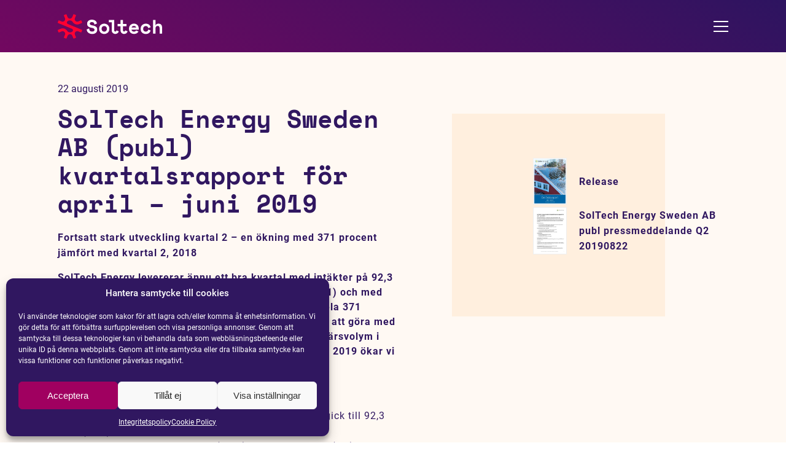

--- FILE ---
content_type: text/html; charset=UTF-8
request_url: https://soltechenergy.com/mfn_news/soltech-energy-sweden-ab-publ-kvartalsrapport-for-april-juni-2019/
body_size: 15091
content:
<!doctype html>
<html lang="sv-SE" class="no-js">
<head>
	<meta charset="UTF-8">
	<link href="/favicon.ico" rel="shortcut icon">
	<meta http-equiv="X-UA-Compatible" content="IE=edge,chrome=1">
	<meta name="viewport" content="width=device-width, initial-scale=1.0">

    <style>
                /* space-mono-italic - latin */
        @font-face {
            font-family: 'Space Mono';
            font-style: italic;
            font-weight: 400;
            src: url('https://soltechenergy.com/app/themes/soltech-2022/assets/fonts/space_mono/space-mono-v12-latin-italic.eot'); /* IE9 Compat Modes */
            src: local(''),
                url('https://soltechenergy.com/app/themes/soltech-2022/assets/fonts/space_mono/space-mono-v12-latin-italic.eot?#iefix') format('embedded-opentype'), /* IE6-IE8 */
                url('https://soltechenergy.com/app/themes/soltech-2022/assets/fonts/space_mono/space-mono-v12-latin-italic.woff2') format('woff2'), /* Super Modern Browsers */
                url('https://soltechenergy.com/app/themes/soltech-2022/assets/fonts/space_mono/space-mono-v12-latin-italic.woff') format('woff'), /* Modern Browsers */
                url('https://soltechenergy.com/app/themes/soltech-2022/assets/fonts/space_mono/space-mono-v12-latin-italic.ttf') format('truetype'), /* Safari, Android, iOS */
                url('https://soltechenergy.com/app/themes/soltech-2022/assets/fonts/space_mono/space-mono-v12-latin-italic.svg#SpaceMono') format('svg'); /* Legacy iOS */
            font-display: swap;
        }
        /* space-mono-700 - latin */
        @font-face {
            font-family: 'Space Mono';
            font-style: normal;
            font-weight: 700;
            src: url('https://soltechenergy.com/app/themes/soltech-2022/assets/fonts/space_mono/space-mono-v12-latin-700.eot'); /* IE9 Compat Modes */
            src: local(''),
                url('https://soltechenergy.com/app/themes/soltech-2022/assets/fonts/space_mono/space-mono-v12-latin-700.eot?#iefix') format('embedded-opentype'), /* IE6-IE8 */
                url('https://soltechenergy.com/app/themes/soltech-2022/assets/fonts/space_mono/space-mono-v12-latin-700.woff2') format('woff2'), /* Super Modern Browsers */
                url('https://soltechenergy.com/app/themes/soltech-2022/assets/fonts/space_mono/space-mono-v12-latin-700.woff') format('woff'), /* Modern Browsers */
                url('https://soltechenergy.com/app/themes/soltech-2022/assets/fonts/space_mono/space-mono-v12-latin-700.ttf') format('truetype'), /* Safari, Android, iOS */
                url('https://soltechenergy.com/app/themes/soltech-2022/assets/fonts/space_mono/space-mono-v12-latin-700.svg#SpaceMono') format('svg'); /* Legacy iOS */
            font-display: swap;
        }
        /* space-mono-700italic - latin */
        @font-face {
            font-family: 'Space Mono';
            font-style: italic;
            font-weight: 700;
            font-display: swap;
            src: url('https://soltechenergy.com/app/themes/soltech-2022/assets/fonts/space_mono/space-mono-v12-latin-700italic.eot'); /* IE9 Compat Modes */
            src: local(''),
                url('https://soltechenergy.com/app/themes/soltech-2022/assets/fonts/space_mono/space-mono-v12-latin-700italic.eot?#iefix') format('embedded-opentype'), /* IE6-IE8 */
                url('https://soltechenergy.com/app/themes/soltech-2022/assets/fonts/space_mono/space-mono-v12-latin-700italic.woff2') format('woff2'), /* Super Modern Browsers */
                url('https://soltechenergy.com/app/themes/soltech-2022/assets/fonts/space_mono/space-mono-v12-latin-700italic.woff') format('woff'), /* Modern Browsers */
                url('https://soltechenergy.com/app/themes/soltech-2022/assets/fonts/space_mono/space-mono-v12-latin-700italic.ttf') format('truetype'), /* Safari, Android, iOS */
                url('https://soltechenergy.com/app/themes/soltech-2022/assets/fonts/space_mono/space-mono-v12-latin-700italic.svg#SpaceMono') format('svg'); /* Legacy iOS */
        }
        /* space-mono-regular - latin */
        @font-face {
            font-family: 'Space Mono';
            font-style: normal;
            font-weight: 400;
            font-display: swap;
            src: url('https://soltechenergy.com/app/themes/soltech-2022/assets/fonts/space_mono/space-mono-v12-latin-regular.eot'); /* IE9 Compat Modes */
            src: local(''),
                url('https://soltechenergy.com/app/themes/soltech-2022/assets/fonts/space_mono/space-mono-v12-latin-regular.eot?#iefix') format('embedded-opentype'), /* IE6-IE8 */
                url('https://soltechenergy.com/app/themes/soltech-2022/assets/fonts/space_mono/space-mono-v12-latin-regular.woff2') format('woff2'), /* Super Modern Browsers */
                url('https://soltechenergy.com/app/themes/soltech-2022/assets/fonts/space_mono/space-mono-v12-latin-regular.woff') format('woff'), /* Modern Browsers */
                url('https://soltechenergy.com/app/themes/soltech-2022/assets/fonts/space_mono/space-mono-v12-latin-regular.ttf') format('truetype'), /* Safari, Android, iOS */
                url('https://soltechenergy.com/app/themes/soltech-2022/assets/fonts/space_mono/space-mono-v12-latin-regular.svg#SpaceMono') format('svg'); /* Legacy iOS */
        }

        /* roboto-300 - latin */
        @font-face {
            font-family: 'Roboto';
            font-style: normal;
            font-weight: 300;
            font-display: swap;
            src: url('https://soltechenergy.com/app/themes/soltech-2022/assets/fonts/roboto/roboto-v30-latin-300.eot'); /* IE9 Compat Modes */
            src: local(''),
                url('https://soltechenergy.com/app/themes/soltech-2022/assets/fonts/roboto/roboto-v30-latin-300.eot?#iefix') format('embedded-opentype'), /* IE6-IE8 */
                url('https://soltechenergy.com/app/themes/soltech-2022/assets/fonts/roboto/roboto-v30-latin-300.woff2') format('woff2'), /* Super Modern Browsers */
                url('https://soltechenergy.com/app/themes/soltech-2022/assets/fonts/roboto/roboto-v30-latin-300.woff') format('woff'), /* Modern Browsers */
                url('https://soltechenergy.com/app/themes/soltech-2022/assets/fonts/roboto/roboto-v30-latin-300.ttf') format('truetype'), /* Safari, Android, iOS */
                url('https://soltechenergy.com/app/themes/soltech-2022/assets/fonts/roboto/roboto-v30-latin-300.svg#Roboto') format('svg'); /* Legacy iOS */
        }
        /* roboto-300italic - latin */
        @font-face {
            font-family: 'Roboto';
            font-style: italic;
            font-weight: 300;
            font-display: swap;
            src: url('https://soltechenergy.com/app/themes/soltech-2022/assets/fonts/roboto/roboto-v30-latin-300italic.eot'); /* IE9 Compat Modes */
            src: local(''),
                url('https://soltechenergy.com/app/themes/soltech-2022/assets/fonts/roboto/roboto-v30-latin-300italic.eot?#iefix') format('embedded-opentype'), /* IE6-IE8 */
                url('https://soltechenergy.com/app/themes/soltech-2022/assets/fonts/roboto/roboto-v30-latin-300italic.woff2') format('woff2'), /* Super Modern Browsers */
                url('https://soltechenergy.com/app/themes/soltech-2022/assets/fonts/roboto/roboto-v30-latin-300italic.woff') format('woff'), /* Modern Browsers */
                url('https://soltechenergy.com/app/themes/soltech-2022/assets/fonts/roboto/roboto-v30-latin-300italic.ttf') format('truetype'), /* Safari, Android, iOS */
                url('https://soltechenergy.com/app/themes/soltech-2022/assets/fonts/roboto/roboto-v30-latin-300italic.svg#Roboto') format('svg'); /* Legacy iOS */
        }
        /* roboto-regular - latin */
        @font-face {
            font-family: 'Roboto';
            font-style: normal;
            font-weight: 400;
            font-display: swap;
            src: url('https://soltechenergy.com/app/themes/soltech-2022/assets/fonts/roboto/roboto-v30-latin-regular.eot'); /* IE9 Compat Modes */
            src: local(''),
                url('https://soltechenergy.com/app/themes/soltech-2022/assets/fonts/roboto/roboto-v30-latin-regular.eot?#iefix') format('embedded-opentype'), /* IE6-IE8 */
                url('https://soltechenergy.com/app/themes/soltech-2022/assets/fonts/roboto/roboto-v30-latin-regular.woff2') format('woff2'), /* Super Modern Browsers */
                url('https://soltechenergy.com/app/themes/soltech-2022/assets/fonts/roboto/roboto-v30-latin-regular.woff') format('woff'), /* Modern Browsers */
                url('https://soltechenergy.com/app/themes/soltech-2022/assets/fonts/roboto/roboto-v30-latin-regular.ttf') format('truetype'), /* Safari, Android, iOS */
                url('https://soltechenergy.com/app/themes/soltech-2022/assets/fonts/roboto/roboto-v30-latin-regular.svg#Roboto') format('svg'); /* Legacy iOS */
        }
        /* roboto-italic - latin */
        @font-face {
            font-family: 'Roboto';
            font-style: italic;
            font-weight: 400;
            font-display: swap;
            src: url('https://soltechenergy.com/app/themes/soltech-2022/assets/fonts/roboto/roboto-v30-latin-italic.eot'); /* IE9 Compat Modes */
            src: local(''),
                url('https://soltechenergy.com/app/themes/soltech-2022/assets/fonts/roboto/roboto-v30-latin-italic.eot?#iefix') format('embedded-opentype'), /* IE6-IE8 */
                url('https://soltechenergy.com/app/themes/soltech-2022/assets/fonts/roboto/roboto-v30-latin-italic.woff2') format('woff2'), /* Super Modern Browsers */
                url('https://soltechenergy.com/app/themes/soltech-2022/assets/fonts/roboto/roboto-v30-latin-italic.woff') format('woff'), /* Modern Browsers */
                url('https://soltechenergy.com/app/themes/soltech-2022/assets/fonts/roboto/roboto-v30-latin-italic.ttf') format('truetype'), /* Safari, Android, iOS */
                url('https://soltechenergy.com/app/themes/soltech-2022/assets/fonts/roboto/roboto-v30-latin-italic.svg#Roboto') format('svg'); /* Legacy iOS */
        }
        /* roboto-500 - latin */
        @font-face {
            font-family: 'Roboto';
            font-style: normal;
            font-weight: 500;
            font-display: swap;
            src: url('https://soltechenergy.com/app/themes/soltech-2022/assets/fonts/roboto/roboto-v30-latin-500.eot'); /* IE9 Compat Modes */
            src: local(''),
                url('https://soltechenergy.com/app/themes/soltech-2022/assets/fonts/roboto/roboto-v30-latin-500.eot?#iefix') format('embedded-opentype'), /* IE6-IE8 */
                url('https://soltechenergy.com/app/themes/soltech-2022/assets/fonts/roboto/roboto-v30-latin-500.woff2') format('woff2'), /* Super Modern Browsers */
                url('https://soltechenergy.com/app/themes/soltech-2022/assets/fonts/roboto/roboto-v30-latin-500.woff') format('woff'), /* Modern Browsers */
                url('https://soltechenergy.com/app/themes/soltech-2022/assets/fonts/roboto/roboto-v30-latin-500.ttf') format('truetype'), /* Safari, Android, iOS */
                url('https://soltechenergy.com/app/themes/soltech-2022/assets/fonts/roboto/roboto-v30-latin-500.svg#Roboto') format('svg'); /* Legacy iOS */
        }
        /* roboto-500italic - latin */
        @font-face {
            font-family: 'Roboto';
            font-style: italic;
            font-weight: 500;
            font-display: swap;
            src: url('https://soltechenergy.com/app/themes/soltech-2022/assets/fonts/roboto/roboto-v30-latin-500italic.eot'); /* IE9 Compat Modes */
            src: local(''),
                url('https://soltechenergy.com/app/themes/soltech-2022/assets/fonts/roboto/roboto-v30-latin-500italic.eot?#iefix') format('embedded-opentype'), /* IE6-IE8 */
                url('https://soltechenergy.com/app/themes/soltech-2022/assets/fonts/roboto/roboto-v30-latin-500italic.woff2') format('woff2'), /* Super Modern Browsers */
                url('https://soltechenergy.com/app/themes/soltech-2022/assets/fonts/roboto/roboto-v30-latin-500italic.woff') format('woff'), /* Modern Browsers */
                url('https://soltechenergy.com/app/themes/soltech-2022/assets/fonts/roboto/roboto-v30-latin-500italic.ttf') format('truetype'), /* Safari, Android, iOS */
                url('https://soltechenergy.com/app/themes/soltech-2022/assets/fonts/roboto/roboto-v30-latin-500italic.svg#Roboto') format('svg'); /* Legacy iOS */
        }
        /* roboto-700italic - latin */
        @font-face {
            font-family: 'Roboto';
            font-style: italic;
            font-weight: 700;
            font-display: swap;
            src: url('https://soltechenergy.com/app/themes/soltech-2022/assets/fonts/roboto/roboto-v30-latin-700italic.eot'); /* IE9 Compat Modes */
            src: local(''),
                url('https://soltechenergy.com/app/themes/soltech-2022/assets/fonts/roboto/roboto-v30-latin-700italic.eot?#iefix') format('embedded-opentype'), /* IE6-IE8 */
                url('https://soltechenergy.com/app/themes/soltech-2022/assets/fonts/roboto/roboto-v30-latin-700italic.woff2') format('woff2'), /* Super Modern Browsers */
                url('https://soltechenergy.com/app/themes/soltech-2022/assets/fonts/roboto/roboto-v30-latin-700italic.woff') format('woff'), /* Modern Browsers */
                url('https://soltechenergy.com/app/themes/soltech-2022/assets/fonts/roboto/roboto-v30-latin-700italic.ttf') format('truetype'), /* Safari, Android, iOS */
                url('https://soltechenergy.com/app/themes/soltech-2022/assets/fonts/roboto/roboto-v30-latin-700italic.svg#Roboto') format('svg'); /* Legacy iOS */
        }
        /* roboto-700 - latin */
        @font-face {
            font-family: 'Roboto';
            font-style: normal;
            font-weight: 700;
            font-display: swap;
            src: url('https://soltechenergy.com/app/themes/soltech-2022/assets/fonts/roboto/roboto-v30-latin-700.eot'); /* IE9 Compat Modes */
            src: local(''),
                url('https://soltechenergy.com/app/themes/soltech-2022/assets/fonts/roboto/roboto-v30-latin-700.eot?#iefix') format('embedded-opentype'), /* IE6-IE8 */
                url('https://soltechenergy.com/app/themes/soltech-2022/assets/fonts/roboto/roboto-v30-latin-700.woff2') format('woff2'), /* Super Modern Browsers */
                url('https://soltechenergy.com/app/themes/soltech-2022/assets/fonts/roboto/roboto-v30-latin-700.woff') format('woff'), /* Modern Browsers */
                url('https://soltechenergy.com/app/themes/soltech-2022/assets/fonts/roboto/roboto-v30-latin-700.ttf') format('truetype'), /* Safari, Android, iOS */
                url('https://soltechenergy.com/app/themes/soltech-2022/assets/fonts/roboto/roboto-v30-latin-700.svg#Roboto') format('svg'); /* Legacy iOS */
        }
    </style>

	<title>SolTech Energy Sweden AB (publ) kvartalsrapport för april &#x2d; juni 2019 | Soltech Energy &#8211; Vi är solteknologi</title>
<link data-rocket-prefetch href="https://www.googletagmanager.com" rel="dns-prefetch">
	<style>img:is([sizes="auto" i], [sizes^="auto," i]) { contain-intrinsic-size: 3000px 1500px }</style>
	<link rel="alternate" hreflang="sv" href="https://soltechenergy.com/mfn_news/soltech-energy-sweden-ab-publ-kvartalsrapport-for-april-juni-2019/" />
<link rel="alternate" hreflang="x-default" href="https://soltechenergy.com/mfn_news/soltech-energy-sweden-ab-publ-kvartalsrapport-for-april-juni-2019/" />
        <style>
          main > #cmplz-document {
            max-width: 90vw;
          }

          body .cmplz-cookiebanner .cmplz-categories .cmplz-category .cmplz-category-header .cmplz-icon.cmplz-open {
            display: flex;
            flex-direction: row;
            align-items: center;
          }
        </style>
        
<!-- The SEO Framework av Sybre Waaijer -->
<meta name="robots" content="max-snippet:-1,max-image-preview:large,max-video-preview:-1" />
<link rel="canonical" href="https://soltechenergy.com/mfn_news/soltech-energy-sweden-ab-publ-kvartalsrapport-for-april-juni-2019/" />
<meta name="description" content="Fortsatt stark utveckling kvartal 2 &ndash; en &ouml;kning med 371 procent j&auml;mf&ouml;rt med kvartal 2, 2018 SolTech Energy levererar &auml;nnu ett bra kvartal med int&auml;kter p&aring; 92,3&#8230;" />
<meta property="og:type" content="article" />
<meta property="og:locale" content="sv_SE" />
<meta property="og:site_name" content="Soltech Energy &#8211; Vi är solteknologi" />
<meta property="og:title" content="SolTech Energy Sweden AB (publ) kvartalsrapport för april &#8211; juni 2019" />
<meta property="og:description" content="Fortsatt stark utveckling kvartal 2 – en ökning med 371 procent jämfört med kvartal 2, 2018   SolTech Energy levererar ännu ett bra kvartal med intäkter på 92,3 mkr (19,6 mkr) och ett resultat (EBIT) på 11,4 mkr (0,1) och med ett EBITDA på 18,4 MSEK (0,7) MSEK. Intäkterna är hela 371 procent högre än kvartal 2, 2018 vilket till stor del har att göra med våra tre förvärv under kvartal 1, 2019 och en ökad affärsvolym i vår Kinesiska verksamhet. I jämförelse med kvartal 1, 2019 ökar vi intäkterna med 61 procent, 92,3 MSEK (56,4) MSEK." />
<meta property="og:url" content="https://soltechenergy.com/mfn_news/soltech-energy-sweden-ab-publ-kvartalsrapport-for-april-juni-2019/" />
<meta property="og:image" content="https://soltechenergy.com/uploads/2023/01/cropped-Soltech-Energy-1.jpg" />
<meta property="og:image:width" content="1194" />
<meta property="og:image:height" content="627" />
<meta property="article:published_time" content="2019-08-22T05:15:00+00:00" />
<meta property="article:modified_time" content="2024-05-08T10:13:36+00:00" />
<meta name="twitter:card" content="summary_large_image" />
<meta name="twitter:title" content="SolTech Energy Sweden AB (publ) kvartalsrapport för april &#8211; juni 2019" />
<meta name="twitter:description" content="Fortsatt stark utveckling kvartal 2 – en ökning med 371 procent jämfört med kvartal 2, 2018   SolTech Energy levererar ännu ett bra kvartal med intäkter på 92,3 mkr (19,6 mkr) och ett resultat (EBIT) på 11,4 mkr (0,1) och med ett EBITDA på 18,4 MSEK (0,7) MSEK. Intäkterna är hela 371 procent högre än kvartal 2, 2018 vilket till stor del har att göra med våra tre förvärv under kvartal 1, 2019 och en ökad affärsvolym i vår Kinesiska verksamhet. I jämförelse med kvartal 1, 2019 ökar vi intäkterna med 61 procent, 92,3 MSEK (56,4) MSEK." />
<meta name="twitter:image" content="https://soltechenergy.com/uploads/2023/01/cropped-Soltech-Energy-1.jpg" />
<script type="application/ld+json">{"@context":"https://schema.org","@graph":[{"@type":"WebSite","@id":"https://soltechenergy.com/#/schema/WebSite","url":"https://soltechenergy.com/","name":"Soltech Energy &#8211; Vi är solteknologi","description":"Integrerade solceller och smart energiförvaring","inLanguage":"sv-SE","potentialAction":{"@type":"SearchAction","target":{"@type":"EntryPoint","urlTemplate":"https://soltechenergy.com/search/{search_term_string}/"},"query-input":"required name=search_term_string"},"publisher":{"@type":"Organization","@id":"https://soltechenergy.com/#/schema/Organization","name":"Soltech Energy &#8211; Vi är solteknologi","url":"https://soltechenergy.com/","logo":{"@type":"ImageObject","url":"https://soltechenergy.com/uploads/2022/08/cropped-soltech-favicon.png","contentUrl":"https://soltechenergy.com/uploads/2022/08/cropped-soltech-favicon.png","width":512,"height":512,"contentSize":"13569"}}},{"@type":"WebPage","@id":"https://soltechenergy.com/mfn_news/soltech-energy-sweden-ab-publ-kvartalsrapport-for-april-juni-2019/","url":"https://soltechenergy.com/mfn_news/soltech-energy-sweden-ab-publ-kvartalsrapport-for-april-juni-2019/","name":"SolTech Energy Sweden AB (publ) kvartalsrapport för april &#x2d; juni 2019 | Soltech Energy &#8211; Vi är solteknologi","description":"Fortsatt stark utveckling kvartal 2 &ndash; en &ouml;kning med 371 procent j&auml;mf&ouml;rt med kvartal 2, 2018 SolTech Energy levererar &auml;nnu ett bra kvartal med int&auml;kter p&aring; 92,3&#8230;","inLanguage":"sv-SE","isPartOf":{"@id":"https://soltechenergy.com/#/schema/WebSite"},"breadcrumb":{"@type":"BreadcrumbList","@id":"https://soltechenergy.com/#/schema/BreadcrumbList","itemListElement":[{"@type":"ListItem","position":1,"item":"https://soltechenergy.com/","name":"Soltech Energy &#8211; Vi är solteknologi"},{"@type":"ListItem","position":2,"item":"https://soltechenergy.com/mfn_news/","name":"MFN News Items"},{"@type":"ListItem","position":3,"item":"https://soltechenergy.com/mfn-news-tag/mfn_sv/","name":"Nyheter"},{"@type":"ListItem","position":4,"item":"https://soltechenergy.com/mfn-news-tag/mfn-lang-sv_sv/","name":"Svenska"},{"@type":"ListItem","position":5,"name":"SolTech Energy Sweden AB (publ) kvartalsrapport för april &#x2d; juni 2019"}]},"potentialAction":{"@type":"ReadAction","target":"https://soltechenergy.com/mfn_news/soltech-energy-sweden-ab-publ-kvartalsrapport-for-april-juni-2019/"},"datePublished":"2019-08-22T05:15:00+00:00","dateModified":"2024-05-08T10:13:36+00:00"}]}</script>
<!-- / The SEO Framework av Sybre Waaijer | 9.46ms meta | 0.07ms boot -->

<link rel='dns-prefetch' href='//soltechenergy.com' />

     <link rel="preload" id="mfn-wp-plugin-mfn-archive-css" href="https://soltechenergy.com/app/plugins/mfn-wp-plugin/widgets/mfn_archive/css/mfn-archive.css?ver=0.0.92" as="style" onload="this.onload=null;this.rel='stylesheet'">
    <noscript><link rel="stylesheet" id="mfn-wp-plugin-mfn-archive-css" href="https://soltechenergy.com/app/plugins/mfn-wp-plugin/widgets/mfn_archive/css/mfn-archive.css?ver=0.0.92"></noscript>     <link rel="preload" id="mfn-wp-plugin-mfn-news-list-css" href="https://soltechenergy.com/app/plugins/mfn-wp-plugin/widgets/mfn_news_feed/css/mfn-news-feed.css?ver=0.0.92" as="style" onload="this.onload=null;this.rel='stylesheet'">
    <noscript><link rel="stylesheet" id="mfn-wp-plugin-mfn-news-list-css" href="https://soltechenergy.com/app/plugins/mfn-wp-plugin/widgets/mfn_news_feed/css/mfn-news-feed.css?ver=0.0.92"></noscript>     <link rel="preload" id="single-news" href="https://soltechenergy.com/app/themes/soltech-2022/assets/css/single-news.css?ver=1.0.135" as="style" onload="this.onload=null;this.rel='stylesheet'">
    <noscript><link rel="stylesheet" id="single-news" href="https://soltechenergy.com/app/themes/soltech-2022/assets/css/single-news.css?ver=1.0.135"></noscript><style id='wp-emoji-styles-inline-css' type='text/css'>

	img.wp-smiley, img.emoji {
		display: inline !important;
		border: none !important;
		box-shadow: none !important;
		height: 1em !important;
		width: 1em !important;
		margin: 0 0.07em !important;
		vertical-align: -0.1em !important;
		background: none !important;
		padding: 0 !important;
	}
</style>
<style id='classic-theme-styles-inline-css' type='text/css'>
/*! This file is auto-generated */
.wp-block-button__link{color:#fff;background-color:#32373c;border-radius:9999px;box-shadow:none;text-decoration:none;padding:calc(.667em + 2px) calc(1.333em + 2px);font-size:1.125em}.wp-block-file__button{background:#32373c;color:#fff;text-decoration:none}
</style>
<style id='global-styles-inline-css' type='text/css'>
:root{--wp--preset--aspect-ratio--square: 1;--wp--preset--aspect-ratio--4-3: 4/3;--wp--preset--aspect-ratio--3-4: 3/4;--wp--preset--aspect-ratio--3-2: 3/2;--wp--preset--aspect-ratio--2-3: 2/3;--wp--preset--aspect-ratio--16-9: 16/9;--wp--preset--aspect-ratio--9-16: 9/16;--wp--preset--color--black: #000000;--wp--preset--color--cyan-bluish-gray: #abb8c3;--wp--preset--color--white: #ffffff;--wp--preset--color--pale-pink: #f78da7;--wp--preset--color--vivid-red: #cf2e2e;--wp--preset--color--luminous-vivid-orange: #ff6900;--wp--preset--color--luminous-vivid-amber: #fcb900;--wp--preset--color--light-green-cyan: #7bdcb5;--wp--preset--color--vivid-green-cyan: #00d084;--wp--preset--color--pale-cyan-blue: #8ed1fc;--wp--preset--color--vivid-cyan-blue: #0693e3;--wp--preset--color--vivid-purple: #9b51e0;--wp--preset--gradient--vivid-cyan-blue-to-vivid-purple: linear-gradient(135deg,rgba(6,147,227,1) 0%,rgb(155,81,224) 100%);--wp--preset--gradient--light-green-cyan-to-vivid-green-cyan: linear-gradient(135deg,rgb(122,220,180) 0%,rgb(0,208,130) 100%);--wp--preset--gradient--luminous-vivid-amber-to-luminous-vivid-orange: linear-gradient(135deg,rgba(252,185,0,1) 0%,rgba(255,105,0,1) 100%);--wp--preset--gradient--luminous-vivid-orange-to-vivid-red: linear-gradient(135deg,rgba(255,105,0,1) 0%,rgb(207,46,46) 100%);--wp--preset--gradient--very-light-gray-to-cyan-bluish-gray: linear-gradient(135deg,rgb(238,238,238) 0%,rgb(169,184,195) 100%);--wp--preset--gradient--cool-to-warm-spectrum: linear-gradient(135deg,rgb(74,234,220) 0%,rgb(151,120,209) 20%,rgb(207,42,186) 40%,rgb(238,44,130) 60%,rgb(251,105,98) 80%,rgb(254,248,76) 100%);--wp--preset--gradient--blush-light-purple: linear-gradient(135deg,rgb(255,206,236) 0%,rgb(152,150,240) 100%);--wp--preset--gradient--blush-bordeaux: linear-gradient(135deg,rgb(254,205,165) 0%,rgb(254,45,45) 50%,rgb(107,0,62) 100%);--wp--preset--gradient--luminous-dusk: linear-gradient(135deg,rgb(255,203,112) 0%,rgb(199,81,192) 50%,rgb(65,88,208) 100%);--wp--preset--gradient--pale-ocean: linear-gradient(135deg,rgb(255,245,203) 0%,rgb(182,227,212) 50%,rgb(51,167,181) 100%);--wp--preset--gradient--electric-grass: linear-gradient(135deg,rgb(202,248,128) 0%,rgb(113,206,126) 100%);--wp--preset--gradient--midnight: linear-gradient(135deg,rgb(2,3,129) 0%,rgb(40,116,252) 100%);--wp--preset--font-size--small: 13px;--wp--preset--font-size--medium: 20px;--wp--preset--font-size--large: 36px;--wp--preset--font-size--x-large: 42px;--wp--preset--spacing--20: 0.44rem;--wp--preset--spacing--30: 0.67rem;--wp--preset--spacing--40: 1rem;--wp--preset--spacing--50: 1.5rem;--wp--preset--spacing--60: 2.25rem;--wp--preset--spacing--70: 3.38rem;--wp--preset--spacing--80: 5.06rem;--wp--preset--shadow--natural: 6px 6px 9px rgba(0, 0, 0, 0.2);--wp--preset--shadow--deep: 12px 12px 50px rgba(0, 0, 0, 0.4);--wp--preset--shadow--sharp: 6px 6px 0px rgba(0, 0, 0, 0.2);--wp--preset--shadow--outlined: 6px 6px 0px -3px rgba(255, 255, 255, 1), 6px 6px rgba(0, 0, 0, 1);--wp--preset--shadow--crisp: 6px 6px 0px rgba(0, 0, 0, 1);}:where(.is-layout-flex){gap: 0.5em;}:where(.is-layout-grid){gap: 0.5em;}body .is-layout-flex{display: flex;}.is-layout-flex{flex-wrap: wrap;align-items: center;}.is-layout-flex > :is(*, div){margin: 0;}body .is-layout-grid{display: grid;}.is-layout-grid > :is(*, div){margin: 0;}:where(.wp-block-columns.is-layout-flex){gap: 2em;}:where(.wp-block-columns.is-layout-grid){gap: 2em;}:where(.wp-block-post-template.is-layout-flex){gap: 1.25em;}:where(.wp-block-post-template.is-layout-grid){gap: 1.25em;}.has-black-color{color: var(--wp--preset--color--black) !important;}.has-cyan-bluish-gray-color{color: var(--wp--preset--color--cyan-bluish-gray) !important;}.has-white-color{color: var(--wp--preset--color--white) !important;}.has-pale-pink-color{color: var(--wp--preset--color--pale-pink) !important;}.has-vivid-red-color{color: var(--wp--preset--color--vivid-red) !important;}.has-luminous-vivid-orange-color{color: var(--wp--preset--color--luminous-vivid-orange) !important;}.has-luminous-vivid-amber-color{color: var(--wp--preset--color--luminous-vivid-amber) !important;}.has-light-green-cyan-color{color: var(--wp--preset--color--light-green-cyan) !important;}.has-vivid-green-cyan-color{color: var(--wp--preset--color--vivid-green-cyan) !important;}.has-pale-cyan-blue-color{color: var(--wp--preset--color--pale-cyan-blue) !important;}.has-vivid-cyan-blue-color{color: var(--wp--preset--color--vivid-cyan-blue) !important;}.has-vivid-purple-color{color: var(--wp--preset--color--vivid-purple) !important;}.has-black-background-color{background-color: var(--wp--preset--color--black) !important;}.has-cyan-bluish-gray-background-color{background-color: var(--wp--preset--color--cyan-bluish-gray) !important;}.has-white-background-color{background-color: var(--wp--preset--color--white) !important;}.has-pale-pink-background-color{background-color: var(--wp--preset--color--pale-pink) !important;}.has-vivid-red-background-color{background-color: var(--wp--preset--color--vivid-red) !important;}.has-luminous-vivid-orange-background-color{background-color: var(--wp--preset--color--luminous-vivid-orange) !important;}.has-luminous-vivid-amber-background-color{background-color: var(--wp--preset--color--luminous-vivid-amber) !important;}.has-light-green-cyan-background-color{background-color: var(--wp--preset--color--light-green-cyan) !important;}.has-vivid-green-cyan-background-color{background-color: var(--wp--preset--color--vivid-green-cyan) !important;}.has-pale-cyan-blue-background-color{background-color: var(--wp--preset--color--pale-cyan-blue) !important;}.has-vivid-cyan-blue-background-color{background-color: var(--wp--preset--color--vivid-cyan-blue) !important;}.has-vivid-purple-background-color{background-color: var(--wp--preset--color--vivid-purple) !important;}.has-black-border-color{border-color: var(--wp--preset--color--black) !important;}.has-cyan-bluish-gray-border-color{border-color: var(--wp--preset--color--cyan-bluish-gray) !important;}.has-white-border-color{border-color: var(--wp--preset--color--white) !important;}.has-pale-pink-border-color{border-color: var(--wp--preset--color--pale-pink) !important;}.has-vivid-red-border-color{border-color: var(--wp--preset--color--vivid-red) !important;}.has-luminous-vivid-orange-border-color{border-color: var(--wp--preset--color--luminous-vivid-orange) !important;}.has-luminous-vivid-amber-border-color{border-color: var(--wp--preset--color--luminous-vivid-amber) !important;}.has-light-green-cyan-border-color{border-color: var(--wp--preset--color--light-green-cyan) !important;}.has-vivid-green-cyan-border-color{border-color: var(--wp--preset--color--vivid-green-cyan) !important;}.has-pale-cyan-blue-border-color{border-color: var(--wp--preset--color--pale-cyan-blue) !important;}.has-vivid-cyan-blue-border-color{border-color: var(--wp--preset--color--vivid-cyan-blue) !important;}.has-vivid-purple-border-color{border-color: var(--wp--preset--color--vivid-purple) !important;}.has-vivid-cyan-blue-to-vivid-purple-gradient-background{background: var(--wp--preset--gradient--vivid-cyan-blue-to-vivid-purple) !important;}.has-light-green-cyan-to-vivid-green-cyan-gradient-background{background: var(--wp--preset--gradient--light-green-cyan-to-vivid-green-cyan) !important;}.has-luminous-vivid-amber-to-luminous-vivid-orange-gradient-background{background: var(--wp--preset--gradient--luminous-vivid-amber-to-luminous-vivid-orange) !important;}.has-luminous-vivid-orange-to-vivid-red-gradient-background{background: var(--wp--preset--gradient--luminous-vivid-orange-to-vivid-red) !important;}.has-very-light-gray-to-cyan-bluish-gray-gradient-background{background: var(--wp--preset--gradient--very-light-gray-to-cyan-bluish-gray) !important;}.has-cool-to-warm-spectrum-gradient-background{background: var(--wp--preset--gradient--cool-to-warm-spectrum) !important;}.has-blush-light-purple-gradient-background{background: var(--wp--preset--gradient--blush-light-purple) !important;}.has-blush-bordeaux-gradient-background{background: var(--wp--preset--gradient--blush-bordeaux) !important;}.has-luminous-dusk-gradient-background{background: var(--wp--preset--gradient--luminous-dusk) !important;}.has-pale-ocean-gradient-background{background: var(--wp--preset--gradient--pale-ocean) !important;}.has-electric-grass-gradient-background{background: var(--wp--preset--gradient--electric-grass) !important;}.has-midnight-gradient-background{background: var(--wp--preset--gradient--midnight) !important;}.has-small-font-size{font-size: var(--wp--preset--font-size--small) !important;}.has-medium-font-size{font-size: var(--wp--preset--font-size--medium) !important;}.has-large-font-size{font-size: var(--wp--preset--font-size--large) !important;}.has-x-large-font-size{font-size: var(--wp--preset--font-size--x-large) !important;}
:where(.wp-block-post-template.is-layout-flex){gap: 1.25em;}:where(.wp-block-post-template.is-layout-grid){gap: 1.25em;}
:where(.wp-block-columns.is-layout-flex){gap: 2em;}:where(.wp-block-columns.is-layout-grid){gap: 2em;}
:root :where(.wp-block-pullquote){font-size: 1.5em;line-height: 1.6;}
</style>
     <link rel="preload" id="ca-cnh" href="https://soltechenergy.com/app/plugins/ca-custom-nonce-handler/styles.css?ver=1.3" as="style" onload="this.onload=null;this.rel='stylesheet'">
    <noscript><link rel="stylesheet" id="ca-cnh" href="https://soltechenergy.com/app/plugins/ca-custom-nonce-handler/styles.css?ver=1.3"></noscript>     <link rel="preload" id="news-archive" href="https://soltechenergy.com/app/plugins/soltech-news-api/assets/css/news-archive.css?ver=0.0.6" as="style" onload="this.onload=null;this.rel='stylesheet'">
    <noscript><link rel="stylesheet" id="news-archive" href="https://soltechenergy.com/app/plugins/soltech-news-api/assets/css/news-archive.css?ver=0.0.6"></noscript>     <link rel="preload" id="mfn-wp-plugin" href="https://soltechenergy.com/app/plugins/mfn-wp-plugin/public/css/mfn-wp-plugin-public.css?ver=0.0.92" as="style" onload="this.onload=null;this.rel='stylesheet'">
    <noscript><link rel="stylesheet" id="mfn-wp-plugin" href="https://soltechenergy.com/app/plugins/mfn-wp-plugin/public/css/mfn-wp-plugin-public.css?ver=0.0.92"></noscript>     <link rel="preload" id="wpml-legacy-horizontal-list-0" href="https://soltechenergy.com/app/plugins/sitepress-multilingual-cms/templates/language-switchers/legacy-list-horizontal/style.min.css?ver=1" as="style" onload="this.onload=null;this.rel='stylesheet'">
    <noscript><link rel="stylesheet" id="wpml-legacy-horizontal-list-0" href="https://soltechenergy.com/app/plugins/sitepress-multilingual-cms/templates/language-switchers/legacy-list-horizontal/style.min.css?ver=1"></noscript>     <link rel="preload" id="cmplz-general" href="https://soltechenergy.com/app/plugins/complianz-gdpr-premium-multisite/assets/css/cookieblocker.min.css?ver=1765210739" as="style" onload="this.onload=null;this.rel='stylesheet'">
    <noscript><link rel="stylesheet" id="cmplz-general" href="https://soltechenergy.com/app/plugins/complianz-gdpr-premium-multisite/assets/css/cookieblocker.min.css?ver=1765210739"></noscript>     <link rel="preload" id="aos" href="https://soltechenergy.com/app/themes/soltech-2022/assets/js/libs/aos/aos.css?ver=1.0.135" as="style" onload="this.onload=null;this.rel='stylesheet'">
    <noscript><link rel="stylesheet" id="aos" href="https://soltechenergy.com/app/themes/soltech-2022/assets/js/libs/aos/aos.css?ver=1.0.135"></noscript>     <link rel="preload" id="bootstrap/bootstrap-grid.min" href="https://soltechenergy.com/app/themes/soltech-2022/assets/css/bootstrap/bootstrap-grid.min.css?ver=1.0.135" as="style" onload="this.onload=null;this.rel='stylesheet'">
    <noscript><link rel="stylesheet" id="bootstrap/bootstrap-grid.min" href="https://soltechenergy.com/app/themes/soltech-2022/assets/css/bootstrap/bootstrap-grid.min.css?ver=1.0.135"></noscript>     <link rel="preload" id="bootstrap/bootstrap-utilities.min" href="https://soltechenergy.com/app/themes/soltech-2022/assets/css/bootstrap/bootstrap-utilities.min.css?ver=1.0.135" as="style" onload="this.onload=null;this.rel='stylesheet'">
    <noscript><link rel="stylesheet" id="bootstrap/bootstrap-utilities.min" href="https://soltechenergy.com/app/themes/soltech-2022/assets/css/bootstrap/bootstrap-utilities.min.css?ver=1.0.135"></noscript>    <link rel="stylesheet" id="vars" href="https://soltechenergy.com/app/themes/soltech-2022/assets/css/vars.css?ver=1.0.135">     <link rel="preload" id="form" href="https://soltechenergy.com/app/themes/soltech-2022/assets/css/form.css?ver=1.0.135" as="style" onload="this.onload=null;this.rel='stylesheet'">
    <noscript><link rel="stylesheet" id="form" href="https://soltechenergy.com/app/themes/soltech-2022/assets/css/form.css?ver=1.0.135"></noscript>     <link rel="preload" id="fonts" href="https://soltechenergy.com/app/themes/soltech-2022/assets/css/fonts.css?ver=1.0.135" as="style" onload="this.onload=null;this.rel='stylesheet'">
    <noscript><link rel="stylesheet" id="fonts" href="https://soltechenergy.com/app/themes/soltech-2022/assets/css/fonts.css?ver=1.0.135"></noscript>    <link rel="stylesheet" id="general" href="https://soltechenergy.com/app/themes/soltech-2022/assets/css/general.css?ver=1.0.135">    <link rel="stylesheet" id="typography" href="https://soltechenergy.com/app/themes/soltech-2022/assets/css/typography.css?ver=1.0.135">    <link rel="stylesheet" id="header" href="https://soltechenergy.com/app/themes/soltech-2022/assets/css/header.css?ver=1.0.135">     <link rel="preload" id="footer" href="https://soltechenergy.com/app/themes/soltech-2022/assets/css/footer.css?ver=1.0.135" as="style" onload="this.onload=null;this.rel='stylesheet'">
    <noscript><link rel="stylesheet" id="footer" href="https://soltechenergy.com/app/themes/soltech-2022/assets/css/footer.css?ver=1.0.135"></noscript>    <link rel="stylesheet" id="modules" href="https://soltechenergy.com/app/themes/soltech-2022/assets/css/modules.css?ver=1.0.135">     <link rel="preload" id="financial-reports" href="https://soltechenergy.com/app/themes/soltech-2022/assets/css/financial-reports.css?ver=1.0.135" as="style" onload="this.onload=null;this.rel='stylesheet'">
    <noscript><link rel="stylesheet" id="financial-reports" href="https://soltechenergy.com/app/themes/soltech-2022/assets/css/financial-reports.css?ver=1.0.135"></noscript>     <link rel="preload" id="employees" href="https://soltechenergy.com/app/themes/soltech-2022/assets/css/employees.css?ver=1.0.135" as="style" onload="this.onload=null;this.rel='stylesheet'">
    <noscript><link rel="stylesheet" id="employees" href="https://soltechenergy.com/app/themes/soltech-2022/assets/css/employees.css?ver=1.0.135"></noscript>     <link rel="preload" id="carousel" href="https://soltechenergy.com/app/themes/soltech-2022/assets/css/carousel.css?ver=1.0.135" as="style" onload="this.onload=null;this.rel='stylesheet'">
    <noscript><link rel="stylesheet" id="carousel" href="https://soltechenergy.com/app/themes/soltech-2022/assets/css/carousel.css?ver=1.0.135"></noscript>     <link rel="preload" id="components/post-hero" href="https://soltechenergy.com/app/themes/soltech-2022/assets/css/components/post-hero.css?ver=1.0.135" as="style" onload="this.onload=null;this.rel='stylesheet'">
    <noscript><link rel="stylesheet" id="components/post-hero" href="https://soltechenergy.com/app/themes/soltech-2022/assets/css/components/post-hero.css?ver=1.0.135"></noscript>     <link rel="preload" id="splash-popup" href="https://soltechenergy.com/app/themes/soltech-2022/assets/css/splash-popup.css?ver=1.0.135" as="style" onload="this.onload=null;this.rel='stylesheet'">
    <noscript><link rel="stylesheet" id="splash-popup" href="https://soltechenergy.com/app/themes/soltech-2022/assets/css/splash-popup.css?ver=1.0.135"></noscript>     <link rel="preload" id="complianz-overrides" href="https://soltechenergy.com/app/themes/soltech-2022/assets/css/complianz-overrides.css?ver=1.0.135" as="style" onload="this.onload=null;this.rel='stylesheet'">
    <noscript><link rel="stylesheet" id="complianz-overrides" href="https://soltechenergy.com/app/themes/soltech-2022/assets/css/complianz-overrides.css?ver=1.0.135"></noscript>     <link rel="preload" id="footer-component-form-component" href="https://soltechenergy.com/app/themes/soltech-2022/template-parts/footer-components/form-component/form-component.css?ver=1.0.135" as="style" onload="this.onload=null;this.rel='stylesheet'">
    <noscript><link rel="stylesheet" id="footer-component-form-component" href="https://soltechenergy.com/app/themes/soltech-2022/template-parts/footer-components/form-component/form-component.css?ver=1.0.135"></noscript>     <link rel="preload" id="footer-component-menu-component" href="https://soltechenergy.com/app/themes/soltech-2022/template-parts/footer-components/menu-component/menu-component.css?ver=1.0.135" as="style" onload="this.onload=null;this.rel='stylesheet'">
    <noscript><link rel="stylesheet" id="footer-component-menu-component" href="https://soltechenergy.com/app/themes/soltech-2022/template-parts/footer-components/menu-component/menu-component.css?ver=1.0.135"></noscript><script type="text/javascript" id="wpml-cookie-js-extra">
/* <![CDATA[ */
var wpml_cookies = {"wp-wpml_current_language":{"value":"sv","expires":1,"path":"\/"}};
var wpml_cookies = {"wp-wpml_current_language":{"value":"sv","expires":1,"path":"\/"}};
/* ]]> */
</script>
<script type="text/javascript" src="https://soltechenergy.com/app/plugins/sitepress-multilingual-cms/res/js/cookies/language-cookie.js?ver=482900" id="wpml-cookie-js" defer="defer" data-wp-strategy="defer"></script>
<script type="text/javascript" id="jquery-core-js-extra">
/* <![CDATA[ */
var themeVars = {"ajaxurl":"https:\/\/soltechenergy.com\/wp-admin\/admin-ajax.php"};
/* ]]> */
</script>
<script type="text/javascript" src="https://soltechenergy.com/wp-includes/js/jquery/jquery.min.js?ver=3.7.1" id="jquery-core-js"></script>
<script type="text/javascript" id="news-archive-js-extra">
/* <![CDATA[ */
var news_api = {"ajax_url":"https:\/\/soltechenergy.com\/wp-admin\/admin-ajax.php"};
/* ]]> */
</script>
<script type="text/javascript" src="https://soltechenergy.com/app/plugins/soltech-news-api/assets/js/news-archive.js?ver=0.0.6" id="news-archive-js" data-rocket-defer defer></script>
<script type="text/javascript" src="https://soltechenergy.com/app/plugins/mfn-wp-plugin/public/js/mfn-wp-plugin-public.js?ver=0.0.92" id="mfn-wp-plugin-js" data-rocket-defer defer></script>
<script type="text/javascript" src="https://soltechenergy.com/app/themes/soltech-2022/assets/js/libs/aos/aos.js?ver=1.0.135" id="aos-js" data-rocket-defer defer></script>
<link rel="https://api.w.org/" href="https://soltechenergy.com/wp-json/" /><link rel="alternate" title="JSON" type="application/json" href="https://soltechenergy.com/wp-json/wp/v2/mfn_news/4417" /><link rel="EditURI" type="application/rsd+xml" title="RSD" href="https://soltechenergy.com/xmlrpc.php?rsd" />
<link rel="alternate" title="oEmbed (JSON)" type="application/json+oembed" href="https://soltechenergy.com/wp-json/oembed/1.0/embed?url=https%3A%2F%2Fsoltechenergy.com%2Fmfn_news%2Fsoltech-energy-sweden-ab-publ-kvartalsrapport-for-april-juni-2019%2F" />
<link rel="alternate" title="oEmbed (XML)" type="text/xml+oembed" href="https://soltechenergy.com/wp-json/oembed/1.0/embed?url=https%3A%2F%2Fsoltechenergy.com%2Fmfn_news%2Fsoltech-energy-sweden-ab-publ-kvartalsrapport-for-april-juni-2019%2F&#038;format=xml" />
<meta name="generator" content="WPML ver:4.8.2 stt:1,50;" />
<!-- Stream WordPress user activity plugin v4.1.1 -->
			<style>.cmplz-hidden {
					display: none !important;
				}</style><link rel="icon" href="https://soltechenergy.com/uploads/2022/08/cropped-soltech-favicon-32x32.png" sizes="32x32" />
<link rel="icon" href="https://soltechenergy.com/uploads/2022/08/cropped-soltech-favicon-192x192.png" sizes="192x192" />
<link rel="apple-touch-icon" href="https://soltechenergy.com/uploads/2022/08/cropped-soltech-favicon-180x180.png" />
<meta name="msapplication-TileImage" content="https://soltechenergy.com/uploads/2022/08/cropped-soltech-favicon-270x270.png" />
<noscript><style id="rocket-lazyload-nojs-css">.rll-youtube-player, [data-lazy-src]{display:none !important;}</style></noscript>
    <meta name="generator" content="WP Rocket 3.20.1.2" data-wpr-features="wpr_defer_js wpr_lazyload_images wpr_lazyload_iframes wpr_preconnect_external_domains" /></head>
<body data-cmplz=1 class="wp-singular mfn_news-template-default single single-mfn_news postid-4417 wp-theme-soltech-2022 search-inactive">

    <div  class="search_bar">
        <div  class="search_inner container">
            <div  class="search_query">
                <form action="https://soltechenergy.com" method="get">
                    <label for="search-input" style="opacity: 0; width: 0; height: 0;">Sök</label>
                    <input id="search-input" type="text" name="s" value="">
                </form>
            </div>
            <a href="#" class="search_close"></a>
        </div>
    </div>

<header  class="page-header">
    <div  class="page-header-wrapper">
        <div  class="container">
            <div  class="row">
                <div class="col-9 col-xxl-3 page-header__logo">
                    <a href="https://soltechenergy.com" class="large-logo-size"><img width="1" height="1" src="https://soltechenergy.com/uploads/2022/03/logo-1.svg" class="attachment-medium size-medium" alt="Soltech Energy" aria-label="Soltech Energy" decoding="async" /></a>                </div>
                <div class="col-3 d-xxl-none page-header__hamburger">
                    <div class="hamburger">
                        <span class="ham-bar1"></span>
                        <span class="ham-bar2"></span>
                        <span class="ham-bar3"></span>
                    </div>
                </div>
                <div class="col-12 col-xxl-9 page-header__nav">
                    <div class="page-header__nav__top">
                                                    <div class="page-header__nav__top__section">
                                <div class="menu-top-menu-container"><ul id="menu-top-menu" class="menu"><li id="menu-item-6596" class="menu-item menu-item-type-post_type menu-item-object-page menu-item-6596"><a href="https://soltechenergy.com/karriar/">Karriär</a></li>
<li id="menu-item-6597" class="menu-item menu-item-type-post_type menu-item-object-page menu-item-6597"><a href="https://soltechenergy.com/karriar/jobb/">Jobb</a></li>
<li id="menu-item-686" class="menu-item menu-item-type-post_type menu-item-object-page menu-item-686"><a href="https://soltechenergy.com/kontakt/">Kontakt</a></li>
</ul></div>                            </div>
                        
                                                    <div class="page-header__nav__top__section">
                                <a href="https://soltechenergy.com/investerare/"><span class="share-price-container"><pre class="stock-percent"></pre></span></a>                            </div>
                        
                        
                    </div>
                    <div class="page-header__nav__bottom">
                        <ul id="menu-menu-1" class="menu"><li id="menu-item-3270" class="menu-item menu-item-type-post_type menu-item-object-page menu-item-has-children menu-item-3270"><a href="https://soltechenergy.com/om-oss/">Om oss<div class="page-header__nav__submenu-toggle"></div></a><div class="page-header__nav__submenu-container submenu--depth--0"><div  class="container"><div class="row"><div class="col-12">
<ul class="sub-menu">
	<li id="menu-item-4940" class="menu-item menu-item-type-custom menu-item-object-custom menu-item-4940"><a href="https://soltechenergy.com/om-oss/">Vår verksamhet</a></li>
	<li id="menu-item-6760" class="menu-item menu-item-type-post_type menu-item-object-page menu-item-6760"><a href="https://soltechenergy.com/om-oss/ledande-befattningar/">Ledande befattningar</a></li>
	<li id="menu-item-6764" class="menu-item menu-item-type-post_type menu-item-object-page menu-item-6764"><a href="https://soltechenergy.com/om-oss/styrelse/">Styrelse</a></li>
</ul>
</div></div></div></div></li>
<li id="menu-item-1674" class="menu-item menu-item-type-post_type menu-item-object-page menu-item-has-children menu-item-1674"><a href="https://soltechenergy.com/pressrum/">Pressrum<div class="page-header__nav__submenu-toggle"></div></a><div class="page-header__nav__submenu-container submenu--depth--0"><div class="container"><div class="row"><div class="col-12">
<ul class="sub-menu">
	<li id="menu-item-3816" class="menu-item menu-item-type-post_type menu-item-object-page menu-item-3816"><a href="https://soltechenergy.com/pressrum/bildbank/">Bildbank</a></li>
</ul>
</div></div></div></div></li>
<li id="menu-item-632" class="menu-item menu-item-type-post_type menu-item-object-page menu-item-has-children menu-item-632"><a href="https://soltechenergy.com/investerare/">Investerare<div class="page-header__nav__submenu-toggle"></div></a><div class="page-header__nav__submenu-container submenu--depth--0"><div class="container"><div class="row"><div class="col-12">
<ul class="sub-menu">
	<li id="menu-item-1020" class="menu-item menu-item-type-post_type menu-item-object-page menu-item-1020"><a href="https://soltechenergy.com/investerare/finansiella-rapporter-kalender/">Finansiella rapporter &#038; kalender</a></li>
	<li id="menu-item-1636" class="menu-item menu-item-type-custom menu-item-object-custom menu-item-1636"><a href="/investerare/#bolagsstyrning">Bolagsstyrning</a></li>
	<li id="menu-item-12676" class="menu-item menu-item-type-post_type menu-item-object-page menu-item-12676"><a href="https://soltechenergy.com/investerare/bolagsstamma/">Bolagsstämma</a></li>
</ul>
</div></div></div></div></li>
<li id="menu-item-1144" class="menu-item menu-item-type-post_type menu-item-object-page menu-item-1144"><a href="https://soltechenergy.com/forvarv/">Förvärv</a></li>
<li id="menu-item-1151" class="menu-item menu-item-type-post_type menu-item-object-page menu-item-1151"><a href="https://soltechenergy.com/vara-bolag/">Våra bolag</a></li>
<li id="menu-item-7452" class="menu-item menu-item-type-post_type menu-item-object-page menu-item-7452"><a href="https://soltechenergy.com/hallbarhet/">Hållbarhet</a></li>
<li id="menu-item-13154" class="menu-item menu-item-type-post_type menu-item-object-page menu-item-13154"><a href="https://soltechenergy.com/referenser-2/">Referensprojekt</a></li>
</ul>                    </div>
                </div>
            </div>
        </div>
    </div>
</header>
    <div  class="header-separator"></div>
<div  class="wrapper">
<main  class="window-width" role="main">
    <section  class="single_news">
        <div class="container">
            <div class="news_wrapper">
                <div class="news_left">
                    <div class="left_inner">
                        <div class="news_date">22 augusti 2019</div>
                        <h1 class="news_title">SolTech Energy Sweden AB (publ) kvartalsrapport för april &#8211; juni 2019</h1>
                        <div class="news_content"><div class="mfn-preamble"><strong>Fortsatt stark utveckling kvartal 2 – en ökning med 371 procent jämfört med kvartal 2, 2018   </p>
<p>SolTech Energy levererar ännu ett bra kvartal med intäkter på 92,3 mkr (19,6 mkr) och ett resultat (EBIT) på 11,4 mkr (0,1) och med ett EBITDA på 18,4 MSEK (0,7) MSEK. Intäkterna är hela 371 procent högre än kvartal 2, 2018 vilket till stor del har att göra med våra tre förvärv under kvartal 1, 2019 och en ökad affärsvolym i vår Kinesiska verksamhet. I jämförelse med kvartal 1, 2019 ökar vi intäkterna med 61 procent, 92,3 MSEK (56,4) MSEK.</strong></div>
<p><strong><span>Starkt kvartal för SolTech:</span></strong> </p>
<ul>
<li>Totala rörelseintäkter, inkl pågående arbeten, uppgick till 92,3 (19,6) MSEK. En ökning med 371%</li>
<li>Koncernens rörelseresultat (EBIT) uppgick till 11,4 (0,1) MSEK</li>
<li>Rörelseresultat före avskrivningar (EBITDA) 18,4 (0,7) MSEK</li>
<li>Periodens resultat efter finansiella poster och skatt blev -3 (5,1) MSEK</li>
</ul>
<p><strong>Halvårssiffror perioden 1 januari – 30 juni 2019</strong></p>
<ul>
<li>Totala rörelseintäkter uppgick till 148,7 (33) MSEK. En ökning med 350%</li>
<li>Koncernens rörelseresultat (EBIT) uppgick till 22,3 (-3,8) MSEK</li>
<li>Rörelseresultat före avskrivningar (EBITDA) 38,2 (-0,7) MSEK</li>
<li>Periodens resultat efter finansiella poster och skatt blev -12,6 (0,7) MSEK</li>
</ul>
<h4><strong>Väsentliga händelser</strong></h4>
<ul>
<li><span>Nyemission inbringade 100,2 MSEK i nytt kapital</span></li>
<li><span>Fortsatt stark utbyggnad i Kina</span></li>
<li><span>Obligationslånet SOLT1 återbetalt på förfallodagen</span></li>
</ul>
<p><strong><span>Väsentliga händelser efter rapportperioden</span></strong> </p>
<p>SolTechs ASRE i Kina har tecknat fyra olika avtal på totalt 15,7 megawatt som kommer ge ca 287 MSEK under avtalens löptid på 20 år.</p>
<p><strong><span>VD kommentar:</span></strong> </p>
<p><span>&#8211; Jag är mycket nöjd med vårt andra kvartal. Vi börjar visa bättre och bättre siffror och vi står starka inför utmaningen att ta mer än vår del av den växande solenergimarknaden. Att göra gott för miljön samtidigt som vi bygger värde för alla våra aktieägare är det som driver oss.</span></p>
<p><strong><span>För mer information kontakta:</span></strong><span> Stefan Ölander, VD SolTech Energy Sweden AB (publ)<br />Tel: 070-739 80 00. Epost: </span><a href="mailto:stefan.olander@soltechenergy.com" rel="nofollow"><span>stefan.olander@soltechenergy.com</span></a> </p>
<p><em><span>Informationen i detta pressmeddelande är sådan som SolTech Energy Sweden AB (publ) ska offentliggöra enligt EU:s förordning nr 596/2014 om marknadsmissbruk. Informationen lämnades genom ovanstående kontaktpersons försorg för offentliggörande den 22 augusti 2019 kl. 07:15 CET.</span></em> </p>
<p><strong><em><span>Om SolTech Energy Sweden AB (publ)</span></em></strong><em><span><br />SolTech Energy utvecklar och säljer estetiska och byggnadsintegrerade solenergiprodukter för alla former av fastigheter – kommersiella, offentliga och villor. Produkterna är en del av en fastighets yttre skal i form av ett tak eller en vägg med integrerade solceller för produktion av elektricitet. I koncernen ingår dotterbolagen Nyedal Solenergi, NP-Gruppen och Swede Energy Power Solutions. SolTech Energy Sweden AB (publ), handlas på First North vid Nasdaq Stockholm under kortnamnet SOLT och har cirka 28 000 aktieägare. Bolagets Certified Adviser är Erik Penser Bank Telefon: 08-463 83 00. Email: </span></em><a href="mailto:certifiedadviser@penser.se" rel="nofollow"><em><span>certifiedadviser@penser.se</span></em></a><em><span>. Mer info på: <span>www.soltechenergy.com</span> </span></em></p>
<div class="mfn-footer">
<p><span><strong></strong></span></p>
</div>
<script>
                Array.prototype.slice.call(document.querySelectorAll(".mfn-footer.mfn-attachment")).forEach(function (el) { el.remove() });
            </script>
        <div class="mfn-attachments-container"><div class="mfn-attachment mfn-file-type-pdf mfn-primary"><a class="mfn-attachment-link" target="_blank" href="https://storage.mfn.se/proxy/release.pdf?url=https%3A%2F%2Fmb.cision.com%2FMain%2F2299%2F2886133%2F1093566.pdf"><span class="mfn-attachment-icon"><img decoding="async" src="data:image/svg+xml,%3Csvg%20xmlns='http://www.w3.org/2000/svg'%20viewBox='0%200%200%200'%3E%3C/svg%3E" data-lazy-src="https://storage.mfn.se/proxy/release.pdf?url=https%3A%2F%2Fmb.cision.com%2FMain%2F2299%2F2886133%2F1093566.pdf&#038;type=jpg"><noscript><img decoding="async" src="https://storage.mfn.se/proxy/release.pdf?url=https%3A%2F%2Fmb.cision.com%2FMain%2F2299%2F2886133%2F1093566.pdf&type=jpg"></noscript></span>Release</a></div><div class="mfn-attachment mfn-file-type-pdf"><a class="mfn-attachment-link" target="_blank" href="https://storage.mfn.se/proxy/soltech-energy-sweden-ab-publ-pressmeddelande-q2-20190822.pdf?url=https%3A%2F%2Fmb.cision.com%2FPublic%2F2299%2F2886133%2F96143b51b56a907f.pdf"><span class="mfn-attachment-icon"><img decoding="async" src="data:image/svg+xml,%3Csvg%20xmlns='http://www.w3.org/2000/svg'%20viewBox='0%200%200%200'%3E%3C/svg%3E" data-lazy-src="https://storage.mfn.se/proxy/soltech-energy-sweden-ab-publ-pressmeddelande-q2-20190822.pdf?url=https%3A%2F%2Fmb.cision.com%2FPublic%2F2299%2F2886133%2F96143b51b56a907f.pdf&#038;type=jpg"><noscript><img decoding="async" src="https://storage.mfn.se/proxy/soltech-energy-sweden-ab-publ-pressmeddelande-q2-20190822.pdf?url=https%3A%2F%2Fmb.cision.com%2FPublic%2F2299%2F2886133%2F96143b51b56a907f.pdf&type=jpg"></noscript></span>SolTech Energy Sweden AB publ pressmeddelande Q2 20190822</a></div></div></div>
                    </div>
                </div>
                <div class="news_right">
                                    </div>
            </div>
        </div>
    </section>
</main>

</div>

<footer  class="page-footer">
    <div class="container">
        <div class="row">
            <div class="col-xl-3 col-md-6 col-12 footer-component-col"><div class="footer-component footer-component-menu">
            <h2>Snabblänkar</h2>
        <div class="menu-footer-menu-container"><ul id="menu-footer-menu" class="menu"><li id="menu-item-3114" class="menu-item menu-item-type-post_type menu-item-object-page menu-item-3114"><a href="https://soltechenergy.com/kontakt/">Kontakt</a></li>
<li id="menu-item-6643" class="menu-item menu-item-type-post_type menu-item-object-page menu-item-6643"><a href="https://soltechenergy.com/karriar/">Karriär</a></li>
<li id="menu-item-1558" class="menu-item menu-item-type-post_type menu-item-object-page menu-item-privacy-policy menu-item-1558"><a rel="privacy-policy" href="https://soltechenergy.com/integritetspolicy/">Integritetspolicy</a></li>
<li id="menu-item-3884" class="menu-item menu-item-type-post_type menu-item-object-page menu-item-3884"><a href="https://soltechenergy.com/cookie-policy-eu/">Cookie Policy</a></li>
</ul></div></div></div><div class="col-xl-3 col-md-6 col-12 footer-component-col"><div class="footer-component footer-component-wysiwyg">
    
    <h2>Kort om Soltech</h2>
<p>Soltechkoncernen är en helhetsleverantör med marknadsledande kompetens inom solenergi, elteknik, fasad, takentreprenad, laddinfrastruktur samt avancerade energilagerlösningar med tillhörande smart styrning.</p>
<h2>Visselblåsarfunktion</h2>
<p>Har du uppmärksammat något som inte känns rätt? <span style="text-decoration: underline;"><a href="https://soltechenergy.com/visselblasarfunktion/">Rapportera din misstanke om oegentlighet här.</a></span></p>

    
</div></div><div class="col-xl-3 col-md-6 col-12 footer-component-col"><div class="footer-component footer-component-wysiwyg">
    
    <h2>Adress</h2>
<p>Soltech Energy Sweden AB (publ)<br />
Birger Jarlsgatan 41A<br />
111 45 Stockholm<br />
<a href="tel:+46 (0)8 425 03 150">+46 (0)8 425 03 150</a><br />
<a href="mailto:info@soltechenergy.com">info@soltechenergy.com</a></p>

            <div class="footer-wysiwyg-section">
    <div class="social_media">
        <ul>
                                            <li>
                                            <a href="https://www.instagram.com/soltechenergysweden/" target="_blank" aria-label="Instagram link"><img width="1" height="1" src="data:image/svg+xml,%3Csvg%20xmlns='http://www.w3.org/2000/svg'%20viewBox='0%200%201%201'%3E%3C/svg%3E" class="attachment-thumbnail size-thumbnail" alt="" decoding="async" data-lazy-src="https://soltechenergy.com/uploads/2023/01/instagram-2.svg" /><noscript><img width="1" height="1" src="https://soltechenergy.com/uploads/2023/01/instagram-2.svg" class="attachment-thumbnail size-thumbnail" alt="" decoding="async" /></noscript></a>
                                        
                </li>
                                            <li>
                                            <a href="https://www.facebook.com/profile.php?id=100063465313212" target="_blank" aria-label="Facebook link"><img width="1" height="1" src="data:image/svg+xml,%3Csvg%20xmlns='http://www.w3.org/2000/svg'%20viewBox='0%200%201%201'%3E%3C/svg%3E" class="attachment-thumbnail size-thumbnail" alt="" decoding="async" data-lazy-src="https://soltechenergy.com/uploads/2023/01/facebook-1.svg" /><noscript><img width="1" height="1" src="https://soltechenergy.com/uploads/2023/01/facebook-1.svg" class="attachment-thumbnail size-thumbnail" alt="" decoding="async" /></noscript></a>
                                        
                </li>
                                            <li>
                                            <a href="https://www.linkedin.com/company/soltech-energy-sweden/" target="_blank" aria-label="Linkedin link"><img width="1" height="1" src="data:image/svg+xml,%3Csvg%20xmlns='http://www.w3.org/2000/svg'%20viewBox='0%200%201%201'%3E%3C/svg%3E" class="attachment-thumbnail size-thumbnail" alt="" decoding="async" data-lazy-src="https://soltechenergy.com/uploads/2023/01/linkedin.svg" /><noscript><img width="1" height="1" src="https://soltechenergy.com/uploads/2023/01/linkedin.svg" class="attachment-thumbnail size-thumbnail" alt="" decoding="async" /></noscript></a>
                                        
                </li>
                    </ul>
    </div>
</div>    
</div></div><div class="col-xl-3 col-md-6 col-12 footer-component-col"><div class="footer-component footer-component-form">
            <h2>Prenumerera på vårt nyhetsbrev</h2>
        <script>(function() {
	window.mc4wp = window.mc4wp || {
		listeners: [],
		forms: {
			on: function(evt, cb) {
				window.mc4wp.listeners.push(
					{
						event   : evt,
						callback: cb
					}
				);
			}
		}
	}
})();
</script><!-- Mailchimp for WordPress v4.10.8 - https://wordpress.org/plugins/mailchimp-for-wp/ --><form id="mc4wp-form-1" class="mc4wp-form mc4wp-form-3904" method="post" data-id="3904" data-name="" ><div class="mc4wp-form-fields"><p>
    <label for="mc4wp_name" style="opacity: 0; display: block; width: 0; height: 0;">Namn</label><input id="mc4wp_name" type="text" name="FNAME" placeholder="Namn" required="">
</p>
<p>
    <label for="mc4wp_email" style="opacity: 0; display: block; width: 0; height: 0;">E-mail</label><input id="mc4wp_email" type="email" name="EMAIL" placeholder="E-mail" required="">
</p>
<p>
	<input type="submit" value="Prenumerera" />
</p></div><label style="display: none !important;">Låt detta fält vara tomt om du är människa: <input type="text" name="_mc4wp_honeypot" value="" tabindex="-1" autocomplete="off" /></label><input type="hidden" name="_mc4wp_timestamp" value="1768971454" /><input type="hidden" name="_mc4wp_form_id" value="3904" /><input type="hidden" name="_mc4wp_form_element_id" value="mc4wp-form-1" /><div class="mc4wp-response"></div></form><!-- / Mailchimp for WordPress Plugin --></div></div>        </div>
    </div>
    
</footer>
<script type="speculationrules">
{"prefetch":[{"source":"document","where":{"and":[{"href_matches":"\/*"},{"not":{"href_matches":["\/wp-*.php","\/wp-admin\/*","\/uploads\/*","\/app\/*","\/app\/plugins\/*","\/app\/themes\/soltech-2022\/*","\/*\\?(.+)"]}},{"not":{"selector_matches":"a[rel~=\"nofollow\"]"}},{"not":{"selector_matches":".no-prefetch, .no-prefetch a"}}]},"eagerness":"conservative"}]}
</script>
<script>(function() {function maybePrefixUrlField () {
  const value = this.value.trim()
  if (value !== '' && value.indexOf('http') !== 0) {
    this.value = 'http://' + value
  }
}

const urlFields = document.querySelectorAll('.mc4wp-form input[type="url"]')
for (let j = 0; j < urlFields.length; j++) {
  urlFields[j].addEventListener('blur', maybePrefixUrlField)
}
})();</script>
<!-- Consent Management powered by Complianz | GDPR/CCPA Cookie Consent https://wordpress.org/plugins/complianz-gdpr -->
<div id="cmplz-cookiebanner-container"><div class="cmplz-cookiebanner cmplz-hidden banner-1 bottom-right-view-preferences optin cmplz-bottom-left cmplz-categories-type-view-preferences" aria-modal="true" data-nosnippet="true" role="dialog" aria-live="polite" aria-labelledby="cmplz-header-1-optin" aria-describedby="cmplz-message-1-optin">
	<div class="cmplz-header">
		<div class="cmplz-logo"></div>
		<div class="cmplz-title" id="cmplz-header-1-optin">Hantera samtycke till cookies</div>
		<div class="cmplz-close" tabindex="0" role="button" aria-label="Stäng dialogruta">
			<svg aria-hidden="true" focusable="false" data-prefix="fas" data-icon="times" class="svg-inline--fa fa-times fa-w-11" role="img" xmlns="http://www.w3.org/2000/svg" viewBox="0 0 352 512"><path fill="currentColor" d="M242.72 256l100.07-100.07c12.28-12.28 12.28-32.19 0-44.48l-22.24-22.24c-12.28-12.28-32.19-12.28-44.48 0L176 189.28 75.93 89.21c-12.28-12.28-32.19-12.28-44.48 0L9.21 111.45c-12.28 12.28-12.28 32.19 0 44.48L109.28 256 9.21 356.07c-12.28 12.28-12.28 32.19 0 44.48l22.24 22.24c12.28 12.28 32.2 12.28 44.48 0L176 322.72l100.07 100.07c12.28 12.28 32.2 12.28 44.48 0l22.24-22.24c12.28-12.28 12.28-32.19 0-44.48L242.72 256z"></path></svg>
		</div>
	</div>

	<div class="cmplz-divider cmplz-divider-header"></div>
	<div class="cmplz-body">
		<div class="cmplz-message" id="cmplz-message-1-optin">Vi använder teknologier som kakor för att lagra och/eller komma åt enhetsinformation. Vi gör detta för att förbättra surfupplevelsen och visa personliga annonser. Genom att samtycka till dessa teknologier kan vi behandla data som webbläsningsbeteende eller unika ID på denna webbplats. Genom att inte samtycka eller dra tillbaka samtycke kan vissa funktioner och funktioner påverkas negativt.</div>
		<!-- categories start -->
		<div class="cmplz-categories">
			<details class="cmplz-category cmplz-functional" >
				<summary>
						<span class="cmplz-category-header">
							<span class="cmplz-category-title">Funktionella</span>
							<span class='cmplz-always-active'>
								<span class="cmplz-banner-checkbox">
									<input type="checkbox"
										   id="cmplz-functional-optin"
										   data-category="cmplz_functional"
										   class="cmplz-consent-checkbox cmplz-functional"
										   size="40"
										   value="1"/>
									<label class="cmplz-label" for="cmplz-functional-optin"><span class="screen-reader-text">Funktionella</span></label>
								</span>
								Alltid aktiv							</span>
							<span class="cmplz-icon cmplz-open">
								<svg xmlns="http://www.w3.org/2000/svg" viewBox="0 0 448 512"  height="18" ><path d="M224 416c-8.188 0-16.38-3.125-22.62-9.375l-192-192c-12.5-12.5-12.5-32.75 0-45.25s32.75-12.5 45.25 0L224 338.8l169.4-169.4c12.5-12.5 32.75-12.5 45.25 0s12.5 32.75 0 45.25l-192 192C240.4 412.9 232.2 416 224 416z"/></svg>
							</span>
						</span>
				</summary>
				<div class="cmplz-description">
					<span class="cmplz-description-functional">Den tekniska lagringen eller åtkomsten är strikt nödvändig för det legitimt syfte att möjliggöra användningen av en specifik tjänst explicit begärd av abonnenten eller användaren, eller för det enda syftet att genomföra överföringen av en kommunikation över ett elektroniskt kommunikationsnätverk.</span>
				</div>
			</details>

			<details class="cmplz-category cmplz-preferences" >
				<summary>
						<span class="cmplz-category-header">
							<span class="cmplz-category-title">Inställningar</span>
							<span class="cmplz-banner-checkbox">
								<input type="checkbox"
									   id="cmplz-preferences-optin"
									   data-category="cmplz_preferences"
									   class="cmplz-consent-checkbox cmplz-preferences"
									   size="40"
									   value="1"/>
								<label class="cmplz-label" for="cmplz-preferences-optin"><span class="screen-reader-text">Inställningar</span></label>
							</span>
							<span class="cmplz-icon cmplz-open">
								<svg xmlns="http://www.w3.org/2000/svg" viewBox="0 0 448 512"  height="18" ><path d="M224 416c-8.188 0-16.38-3.125-22.62-9.375l-192-192c-12.5-12.5-12.5-32.75 0-45.25s32.75-12.5 45.25 0L224 338.8l169.4-169.4c12.5-12.5 32.75-12.5 45.25 0s12.5 32.75 0 45.25l-192 192C240.4 412.9 232.2 416 224 416z"/></svg>
							</span>
						</span>
				</summary>
				<div class="cmplz-description">
					<span class="cmplz-description-preferences">Den tekniska lagringen eller åtkomsten är nödvändig för det legitimt syftet att lagra inställningar som inte begärs av abonnenten eller användaren.</span>
				</div>
			</details>

			<details class="cmplz-category cmplz-statistics" >
				<summary>
						<span class="cmplz-category-header">
							<span class="cmplz-category-title">Statistik</span>
							<span class="cmplz-banner-checkbox">
								<input type="checkbox"
									   id="cmplz-statistics-optin"
									   data-category="cmplz_statistics"
									   class="cmplz-consent-checkbox cmplz-statistics"
									   size="40"
									   value="1"/>
								<label class="cmplz-label" for="cmplz-statistics-optin"><span class="screen-reader-text">Statistik</span></label>
							</span>
							<span class="cmplz-icon cmplz-open">
								<svg xmlns="http://www.w3.org/2000/svg" viewBox="0 0 448 512"  height="18" ><path d="M224 416c-8.188 0-16.38-3.125-22.62-9.375l-192-192c-12.5-12.5-12.5-32.75 0-45.25s32.75-12.5 45.25 0L224 338.8l169.4-169.4c12.5-12.5 32.75-12.5 45.25 0s12.5 32.75 0 45.25l-192 192C240.4 412.9 232.2 416 224 416z"/></svg>
							</span>
						</span>
				</summary>
				<div class="cmplz-description">
					<span class="cmplz-description-statistics">Den tekniska lagringen eller åtkomsten som används uteslutande för statistiska ändamål.</span>
					<span class="cmplz-description-statistics-anonymous">Den tekniska lagringen eller åtkomsten som används uteslutande för anonym statistisk ändamål. Utan ett stämningsanspråk, frivilligt samarbete från din internetleverantör eller ytterligare register från en tredje part kan informationen som lagras eller hämtas för detta syfte normalt inte användas för att identifiera dig.</span>
				</div>
			</details>
			<details class="cmplz-category cmplz-marketing" >
				<summary>
						<span class="cmplz-category-header">
							<span class="cmplz-category-title">Marknadsföring</span>
							<span class="cmplz-banner-checkbox">
								<input type="checkbox"
									   id="cmplz-marketing-optin"
									   data-category="cmplz_marketing"
									   class="cmplz-consent-checkbox cmplz-marketing"
									   size="40"
									   value="1"/>
								<label class="cmplz-label" for="cmplz-marketing-optin"><span class="screen-reader-text">Marknadsföring</span></label>
							</span>
							<span class="cmplz-icon cmplz-open">
								<svg xmlns="http://www.w3.org/2000/svg" viewBox="0 0 448 512"  height="18" ><path d="M224 416c-8.188 0-16.38-3.125-22.62-9.375l-192-192c-12.5-12.5-12.5-32.75 0-45.25s32.75-12.5 45.25 0L224 338.8l169.4-169.4c12.5-12.5 32.75-12.5 45.25 0s12.5 32.75 0 45.25l-192 192C240.4 412.9 232.2 416 224 416z"/></svg>
							</span>
						</span>
				</summary>
				<div class="cmplz-description">
					<span class="cmplz-description-marketing">Den tekniska lagringen eller åtkomsten krävs för att skapa användarprofiler för att skicka annonsering eller för att spåra användaren på en webbplats eller över flera webbplatser för liknande marknadsföringsändamål.</span>
				</div>
			</details>
		</div><!-- categories end -->
			</div>

	<div class="cmplz-links cmplz-information">
		<ul>
			<li><a class="cmplz-link cmplz-manage-options cookie-statement" href="#" data-relative_url="#cmplz-manage-consent-container">Hantera alternativ</a></li>
			<li><a class="cmplz-link cmplz-manage-third-parties cookie-statement" href="#" data-relative_url="#cmplz-cookies-overview">Hantera tjänster</a></li>
			<li><a class="cmplz-link cmplz-manage-vendors tcf cookie-statement" href="#" data-relative_url="#cmplz-tcf-wrapper">Hantera {vendor_count}-leverantörer</a></li>
			<li><a class="cmplz-link cmplz-external cmplz-read-more-purposes tcf" target="_blank" rel="noopener noreferrer nofollow" href="https://cookiedatabase.org/tcf/purposes/" aria-label="Read more about TCF purposes on Cookie Database">Läs mer om dessa syften</a></li>
		</ul>
			</div>

	<div class="cmplz-divider cmplz-footer"></div>

	<div class="cmplz-buttons">
		<button class="cmplz-btn cmplz-accept">Acceptera</button>
		<button class="cmplz-btn cmplz-deny">Tillåt ej</button>
		<button class="cmplz-btn cmplz-view-preferences">Visa inställningar</button>
		<button class="cmplz-btn cmplz-save-preferences">Spara inställningar</button>
		<a class="cmplz-btn cmplz-manage-options tcf cookie-statement" href="#" data-relative_url="#cmplz-manage-consent-container">Visa inställningar</a>
			</div>

	
	<div class="cmplz-documents cmplz-links">
		<ul>
			<li><a class="cmplz-link cookie-statement" href="#" data-relative_url="">{title}</a></li>
			<li><a class="cmplz-link privacy-statement" href="#" data-relative_url="">{title}</a></li>
			<li><a class="cmplz-link impressum" href="#" data-relative_url="">{title}</a></li>
		</ul>
			</div>
</div>
</div>
					<div id="cmplz-manage-consent" data-nosnippet="true"><button class="cmplz-btn cmplz-hidden cmplz-manage-consent manage-consent-1">Hantera samtycke</button>

</div><script type="text/javascript" id="ca-cnh-js-extra">
/* <![CDATA[ */
var ca_cnh_args = {"val":"78c916a984","tpd":"5"};
/* ]]> */
</script>
<script type="text/javascript" src="https://soltechenergy.com/app/plugins/ca-custom-nonce-handler/handler.js?ver=1.3" id="ca-cnh-js" data-rocket-defer defer></script>
<script type="text/javascript" src="https://soltechenergy.com/app/themes/soltech-2022/assets/js/scripts.js?ver=1.0.135" id="scripts-js" data-rocket-defer defer></script>
<script type="text/javascript" src="https://soltechenergy.com/app/themes/soltech-2022/assets/js/header.js?ver=1.0.135" id="header-js" data-rocket-defer defer></script>
<script type="text/javascript" src="https://soltechenergy.com/app/themes/soltech-2022/assets/js/splash-popup.js?ver=1.0.135" id="splash-popup-js" data-rocket-defer defer></script>
<script type="text/javascript" src="https://soltechenergy.com/app/themes/soltech-2022/assets/js/wpforms-custom.js?ver=1.0.135" id="wpforms-custom-js" data-rocket-defer defer></script>
<script type="text/javascript" src="https://soltechenergy.com/app/themes/soltech-2022/assets/js/libs/js.cookie.min.js?ver=1.0.135" id="libs/js.cookie.min-js"></script>
<script type="text/javascript" src="https://soltechenergy.com/app/themes/soltech-2022/assets/js/libs/embla-carousel/embla-carousel.7.0.2.js?ver=1.0.135" id="libs/embla-carousel/embla-carousel.7.0.2-js" data-rocket-defer defer></script>
<script type="text/javascript" src="https://soltechenergy.com/app/themes/soltech-2022/assets/js/libs/embla-carousel/embla-carousel-autoplay.7.0.2.js?ver=1.0.135" id="libs/embla-carousel/embla-carousel-autoplay.7.0.2-js" data-rocket-defer defer></script>
<script type="text/javascript" id="cmplz-cookiebanner-js-extra">
/* <![CDATA[ */
var complianz = {"prefix":"cmplz_rt_","user_banner_id":"1","set_cookies":[],"block_ajax_content":"0","banner_version":"70043","version":"7.5.6.1","store_consent":"","do_not_track_enabled":"","consenttype":"optin","region":"eu","geoip":"0","dismiss_timeout":"","disable_cookiebanner":"","soft_cookiewall":"","dismiss_on_scroll":"","cookie_expiry":"365","url":"https:\/\/soltechenergy.com\/wp-json\/complianz\/v1\/","locale":"lang=sv&locale=sv_SE","set_cookies_on_root":"0","cookie_domain":"","current_policy_id":"22","cookie_path":"\/","categories":{"statistics":"statistik","marketing":"marknadsf\u00f6ring"},"tcf_active":"","placeholdertext":"Klicka f\u00f6r att acceptera {category} cookies och aktivera det h\u00e4r inneh\u00e5llet.","css_file":"https:\/\/soltechenergy.com\/app\/complianz\/css\/banner-{banner_id}-{type}.css?v=70043","page_links":{"eu":{"cookie-statement":{"title":"Integritetspolicy","url":"https:\/\/soltechenergy.com\/integritetspolicy"},"privacy-statement":{"title":"Cookie Policy","url":"https:\/\/soltechenergy.com\/cookie-policy-eu"}}},"tm_categories":"1","forceEnableStats":"","preview":"","clean_cookies":"","aria_label":"Klicka f\u00f6r att acceptera {category} cookies och aktivera det h\u00e4r inneh\u00e5llet."};
/* ]]> */
</script>
<script defer type="text/javascript" src="https://soltechenergy.com/app/plugins/complianz-gdpr-premium-multisite/cookiebanner/js/complianz.min.js?ver=1765210738" id="cmplz-cookiebanner-js"></script>
<script type="text/javascript" id="cmplz-cookiebanner-js-after">
/* <![CDATA[ */
        
            document.addEventListener("cmplz_enable_category", function () {
                document.querySelectorAll('[data-rocket-lazyload]').forEach(obj => {
                    if (obj.hasAttribute('data-lazy-src')) {
                        obj.setAttribute('src', obj.getAttribute('data-lazy-src'));
                    }
                });
            });
        
		
/* ]]> */
</script>
<script type="text/javascript" defer src="https://soltechenergy.com/app/plugins/mailchimp-for-wp/assets/js/forms.js?ver=4.10.8" id="mc4wp-forms-api-js"></script>
<!-- Statistics script Complianz GDPR/CCPA -->
						<script data-category="functional">
							window.dataLayer = window.dataLayer || [];
function gtag(){dataLayer.push(arguments);}
gtag('consent', 'default', {
	'security_storage': "granted",
	'functionality_storage': "granted",
	'personalization_storage': "denied",
	'analytics_storage': 'denied',
	'ad_storage': "denied",
	'ad_user_data': 'denied',
	'ad_personalization': 'denied',
});

dataLayer.push({
	'event': 'default_consent'
});

document.addEventListener("cmplz_fire_categories", function (e) {
	function gtag(){
		dataLayer.push(arguments);
	}
	var consentedCategories = e.detail.categories;
	let preferences = 'denied';
	let statistics = 'denied';
	let marketing = 'denied';

	if (cmplz_in_array( 'preferences', consentedCategories )) {
		preferences = 'granted';
	}

	if (cmplz_in_array( 'statistics', consentedCategories )) {
		statistics = 'granted';
	}

	if (cmplz_in_array( 'marketing', consentedCategories )) {
		marketing = 'granted';
	}

	gtag('consent', 'update', {
		'security_storage': "granted",
		'functionality_storage': "granted",
		'personalization_storage': preferences,
		'analytics_storage': statistics,
		'ad_storage': marketing,
		'ad_user_data': marketing,
		'ad_personalization': marketing,
	});
});

document.addEventListener("cmplz_cookie_warning_loaded", function (e) {
	(function(w,d,s,l,i){w[l]=w[l]||[];w[l].push({'gtm.start':
			new Date().getTime(),event:'gtm.js'});var f=d.getElementsByTagName(s)[0],
		j=d.createElement(s),dl=l!='dataLayer'?'&l='+l:'';j.async=true;j.src=
		'https://www.googletagmanager.com/gtm.js?id='+i+dl;f.parentNode.insertBefore(j,f);
	})(window,document,'script','dataLayer','GTM-WVM8V4W');
});

document.addEventListener("cmplz_revoke", function (e) {
	gtag('consent', 'update', {
		'security_storage': "granted",
		'functionality_storage': "granted",
		'personalization_storage': "denied",
		'analytics_storage': 'denied',
		'ad_storage': "denied",
		'ad_user_data': 'denied',
		'ad_personalization': 'denied',
	});
});
						</script><script>window.lazyLoadOptions=[{elements_selector:"img[data-lazy-src],.rocket-lazyload,iframe[data-lazy-src]",data_src:"lazy-src",data_srcset:"lazy-srcset",data_sizes:"lazy-sizes",class_loading:"lazyloading",class_loaded:"lazyloaded",threshold:300,callback_loaded:function(element){if(element.tagName==="IFRAME"&&element.dataset.rocketLazyload=="fitvidscompatible"){if(element.classList.contains("lazyloaded")){if(typeof window.jQuery!="undefined"){if(jQuery.fn.fitVids){jQuery(element).parent().fitVids()}}}}}},{elements_selector:".rocket-lazyload",data_src:"lazy-src",data_srcset:"lazy-srcset",data_sizes:"lazy-sizes",class_loading:"lazyloading",class_loaded:"lazyloaded",threshold:300,}];window.addEventListener('LazyLoad::Initialized',function(e){var lazyLoadInstance=e.detail.instance;if(window.MutationObserver){var observer=new MutationObserver(function(mutations){var image_count=0;var iframe_count=0;var rocketlazy_count=0;mutations.forEach(function(mutation){for(var i=0;i<mutation.addedNodes.length;i++){if(typeof mutation.addedNodes[i].getElementsByTagName!=='function'){continue}
if(typeof mutation.addedNodes[i].getElementsByClassName!=='function'){continue}
images=mutation.addedNodes[i].getElementsByTagName('img');is_image=mutation.addedNodes[i].tagName=="IMG";iframes=mutation.addedNodes[i].getElementsByTagName('iframe');is_iframe=mutation.addedNodes[i].tagName=="IFRAME";rocket_lazy=mutation.addedNodes[i].getElementsByClassName('rocket-lazyload');image_count+=images.length;iframe_count+=iframes.length;rocketlazy_count+=rocket_lazy.length;if(is_image){image_count+=1}
if(is_iframe){iframe_count+=1}}});if(image_count>0||iframe_count>0||rocketlazy_count>0){lazyLoadInstance.update()}});var b=document.getElementsByTagName("body")[0];var config={childList:!0,subtree:!0};observer.observe(b,config)}},!1)</script><script data-no-minify="1" async src="https://soltechenergy.com/app/plugins/wp-rocket/assets/js/lazyload/17.8.3/lazyload.min.js"></script></body>
</html>

<!-- This website is like a Rocket, isn't it? Performance optimized by WP Rocket. Learn more: https://wp-rocket.me -->

--- FILE ---
content_type: text/css
request_url: https://soltechenergy.com/app/themes/soltech-2022/assets/css/components/post-hero.css?ver=1.0.135
body_size: 205
content:
.post_hero {
    width: 100%;
    padding: 32px 0;
    background: linear-gradient(31.21deg, var(--soltech-color--raspberry) 0%, var(--soltech-color--violet) 100%);
    color: var(--soltech-color--bright-beige);
    background-size: cover;
    background-position: center center;
    display: flex;
    flex-direction: column;
    justify-content: flex-end;
    align-items: flex-start;
}

.post_hero.image::after {
    content: '';
    position: absolute;
    background: rgba(0, 0, 0, 0.5);
    top: 0;
    left: 0;
    right: 0;
    bottom: 0;
}

.post_hero .hero_inner {
    position: relative;
    width: 100%;
    margin: 0 auto;
    z-index: 1;
}

.post_hero .hero_title {
    line-height: 1.25;
    margin-bottom: 0;
}


--- FILE ---
content_type: text/css
request_url: https://soltechenergy.com/app/themes/soltech-2022/assets/css/splash-popup.css?ver=1.0.135
body_size: 535
content:
.splash_overlay {
    position: fixed;
    display: flex;
    background: rgba(0, 0, 0, 0.5);
    top: 0;
    left: 0;
    right: 0;
    bottom: 0;
    z-index: 999;
    opacity: 0;
    visibility: hidden;
    pointer-events: none;
    transition: all ease-in-out 0.3s;
}

.splash_overlay.active {
    opacity: 1;
    visibility: visible;
    pointer-events: auto;
}

.splash_overlay .splash_popup_wrap {
    display: flex;
    flex-wrap: wrap;
    align-items: center;
    justify-content: center;
    width: 100%;
    max-height: 100vh;
    overflow: auto;
}

.splash_overlay .splash_popup {
    position: relative;
    background: linear-gradient(45deg, rgba(134,31,86,1) 0%, rgba(26,13,89,1) 100%);
    color: #fff;
    padding: 40px 60px;
    margin: 30px;
    text-align: center;
    max-width: 800px;
    width: 100%;
    border-radius: 5px;
}

.splash_overlay .popup_close {
    position: absolute;
    width: 30px;
    height: 30px;
    font-size: 1.5rem;
    line-height: 30px;
    cursor: pointer;
    top: 5px;
    right: 5px;
}

.splash_overlay .popup_title {
    font-family: var(--soltech-font--secondary);
    font-size: 30px;
    font-weight: bold;
    padding-bottom: 20px;
}

.splash_overlay .popup_content {
    font-size: 20px;
}

.splash_overlay .popup_content p {
    margin: 0 0 1.5rem;
}

.splash_overlay .popup_content p:last-child {
    margin-bottom: 0;
}

.splash_overlay .cta_btn {
    background: none;
    font-family: var(--soltech-font--secondary);
    font-size: 20px;
    border: 3px solid #fff;
    border-radius: 0;
}

.splash_overlay .cta_btn:hover {
    background-color: #fff;
    color: var(--soltech-color--purple);
}

@media (max-width: 576px) {
    .splash_overlay .splash_popup {
        padding: 30px;
        margin-left: 1rem;
        margin-right: 1rem;
    }

    .splash_overlay .popup_title {
        font-size: 1.5rem;
    }

    .splash_overlay .popup_content {
        font-size: 18px;
    }

    .splash_overlay .cta_btn {
        font-size: 18px;
        padding: 0 15px;
    }
}

--- FILE ---
content_type: text/css
request_url: https://soltechenergy.com/app/themes/soltech-2022/assets/css/vars.css?ver=1.0.135
body_size: 340
content:
body {
    --header-height: 115px;
    --header-height-small: 85px;
    --soltech-gradient-angle: 31.21deg;
    --soltech-gradient-first: #A00060;
    --soltech-gradient-second: #2D1460;
    --soltech-gradient: linear-gradient(var(--soltech-gradient-angle), var(--soltech-gradient-first) 0%, var(--soltech-gradient-second) 100%);
    --soltech-gradient--footer: linear-gradient(45deg, #2D1461 0%, #9C0160 100%);

    --margin-top: 24px;

    /*
        Colors
    */
    --soltech-color--bright-beige: #fff9f3;
    --soltech-color--light-beige: #FEEFE0;
    --soltech-color--violet: #301760;
    --soltech-color--raspberry: #A00060;
    --soltech-color--purple: #75006D;
    --soltech-color--ivory: #FFC68E;
    --soltech-color--orange: #FFA33A;
    --soltech-color--error: #FF0232;

    /*
        Fonts
    */
    --soltech-font--main: 'Roboto', sans-serif;
    --soltech-font--secondary: 'Space Mono', sans-serif;

    /*
        Font sizes
    */
    --soltech-font-size--headline-h1: 3.38rem;
    --soltech-font-size--headline-h2: 2.5rem;
    --soltech-font-size--headline-h3: 2rem;
    --soltech-font-size--headline-h4: 1.5rem;

}

/*
    MEDIA BREAKPOINTS:

    xs: 0,
    sm: 576px,
    md: 768px,
    lg: 992px,
    xl: 1200px,
    xxl: 1400px
*/

--- FILE ---
content_type: image/svg+xml
request_url: https://soltechenergy.com/app/themes/soltech-2022/assets/img/closed-light.svg
body_size: 45
content:
<svg height="23" viewBox="0 0 23 23" width="23" xmlns="http://www.w3.org/2000/svg"><g fill="none" fill-rule="evenodd" stroke="#ffffff" stroke-linecap="square" stroke-width="2" transform="translate(1 1)"><path d="m10.5 0v21"/><path d="m21 10.5h-21"/></g></svg>

--- FILE ---
content_type: application/javascript
request_url: https://soltechenergy.com/app/themes/soltech-2022/assets/js/scripts.js?ver=1.0.135
body_size: 1915
content:
jQuery( document ).ready( function ( $ ) {
    // Search overplay
    $(document).on('click tap', '.search_overlay a', function() {
        let search_bar = $('.search_bar');

        if(search_bar.is(':hidden')) {
            search_bar.show();
            search_bar.find('input').focus();
            $('.page-header').hide();
        } else {
            search_bar.hide();
            $('.page-header').show();
        }

        return false;
    });

    // Close search overlay
    $(document).on('click tap', 'a.search_close', function() {
        close_search_overlay();
        return false;
    });

    $(document).mouseup(function(e) {
        let search_bar = $('.search_bar');

        if(!search_bar.is(e.target) && search_bar.has(e.target).length === 0) {
            close_search_overlay();
        }
    });

    function close_search_overlay() {
        $('.search_bar').hide();
        $('.page-header').show();
    }

    // More search results
    $(document).on('click tap', '.result_item.more a', function() {
        let obj = $(this);

        let query = obj.data('query');
        let offset = obj.data('offset');

        $.ajax({
            url: themeVars.ajaxurl + '?action=more_search_results',
            method: 'post',
            dataType: 'json',
            data: {
                query: query,
                offset: offset,
            },
            success: function(data) {
                $('.result_item.more a').data('offset', data.offset);

                if(data.posts) {
                    $('.result_item.more').before(data.posts);
                }

                if(data.remaining_posts <= 0) {
                    $('.result_item.more').remove();
                }
            },
        });

        return false;
    });

    // Select styling
    $('.forms select')
        .wrap('<div class="select_wrap" />').after('<div class="select_arrow" />')
        .on('focus', function() {
        let obj = $(this);
        obj.siblings('.select_arrow').addClass('focus');
    })
        .bind('blur', function() {
        let obj = $(this);
        obj.siblings('.select_arrow').removeClass('focus');
    });

    // Iframes
    $('.content_formatting iframe').each(function() {
        let obj = $(this);

        let src = obj.attr('src');

        // Video iframe wrap
        if (src.indexOf('youtube.com') >= 0) {
            obj.prop('title', 'YouTube video');
        }
        if (src.indexOf('vimeo.com') >= 0) {
            obj.prop('title', 'Vimeo video');
        }

        if (src.indexOf('youtube.com') >= 0 || src.indexOf('vimeo.com') >= 0) {
            obj.wrap('<div class="video_iframe_wrap" />');
        }

        // Datablocks
        if (src.indexOf('datablocks.se') >= 0) {
            obj.addClass('datablocks');
        }
    });

    // Footer sticky popup
    $('.sticky_popup_area.popup .sticky_cta').on('click', function() {
        let area = $('.sticky_popup_area');

        if(area.hasClass('open')) {
            area.removeClass('open');
        } else {
            area.addClass('open');
        }
    });

    $('.sticky_popup_area.link .sticky_cta').on('click', function() {
        window.location = $(this).data('url');
    });

    // Footer sticky popup button link
    if($('.sticky_popup_area .buttons')) {
        $('.sticky_popup_area .buttons li').each(function() {
            let text = $(this).text();
            let linkRegex = /\[(.*?)\]/;
            let match = linkRegex.exec(text);

            if(match) {
                let link = match[1];
                let newText = text.replace(linkRegex, '');
                $(this).addClass('link');
                $(this).html('<a href="' + link + '">' + newText + '</a>');
            }
        });
    }

    // Footer sticky popup choice button click
    $('.sticky_popup_area .buttons label').on('click', function() {
        setTimeout(function() {
            $('.sticky_popup_area .wpforms-page-next:visible').click();
        }, 100);
    });

    // Footer sticky popup steps prev/next
    $('.sticky_popup_area .wpforms-page-next').on('click', function() {
        setTimeout(function() {
            let visible_fields = $('.sticky_popup_area .wpforms-page:visible > *:not(.wpforms-field-pagebreak):visible').length;

            if(visible_fields < 1) {
                $('.sticky_popup_area .wpforms-page-next:visible').click();
            }
        }, 100);
    });

    // Single MFN news (right sidebar)
    if($('.single_news .mfn-footer').length > 0) {
        $('.news_right').append('<div class="mfn_sidebar"></div>');

        $('.mfn-footer, .mfn-attachments-container').appendTo('.mfn_sidebar');
    }

    AOS.init();

    $(window).on('load', function() {
        AOS.refresh();
    })

    // Single news item video, disabled for now
    $('.single_news .video_thumbnail').on('click', (event) => {
        const $wrapper = $(event.target).closest('.news_video');

        // Load Youtube script
        const tag = document.createElement('script');
        tag.src = "https://www.youtube.com/iframe_api";
        const firstScriptTag = document.getElementsByTagName('script')[0];
        firstScriptTag.parentNode.insertBefore(tag, firstScriptTag);

        // Embed video
        const $videoEl = $wrapper.find('.news_player').first();
        const videoId = $videoEl.data('video-id');
        $videoEl.prop('id', 'player' + videoId);

        let player;
        window.onYouTubePlayerAPIReady = function() {
            player = new YT.Player('player' + videoId, {
                width: '100%',
                videoId: videoId,
                playerVars: { 'autoplay': 1, 'playsinline': 1 },
                events: {
                    'onReady': onPlayerReady
                }
            });
        }
        function onPlayerReady(event) {
            event.target.playVideo();
        }

        // Hide thumbnail and show video
        $wrapper.find('.video_thumbnail').hide();
        $wrapper.find('.video_iframe_wrap').show();
    });

    function makeReportsHeadSticky() {
        const $reportsList = $('.financial_reports_file_list:not(.upcoming)');
        if (!$reportsList.length) {
            return;
        }

        const $sectionHead = $('.reports_section_head_mobile');

        const windowTop = $(window).scrollTop();
        const top = $reportsList.offset().top - 85;
        const bottom = $('.financial_reports_file_list:not(.upcoming)').height() + top - 40;

        let $fixedSectionHead = $('.reports_section_head_mobile.fixed');

        if (!$fixedSectionHead.length) {
            $fixedSectionHead = $sectionHead.clone();
            $fixedSectionHead.hide();
            $fixedSectionHead.addClass('fixed');
            $reportsList.prepend($fixedSectionHead);
        }

        if (windowTop > top && windowTop < bottom) {
            $fixedSectionHead.show();
        } else {
            $fixedSectionHead.hide();
        }
    }

    $(window).scroll(makeReportsHeadSticky);
    makeReportsHeadSticky();

});


--- FILE ---
content_type: application/javascript
request_url: https://soltechenergy.com/app/plugins/ca-custom-nonce-handler/handler.js?ver=1.3
body_size: 1986
content:
jQuery(document).ready(function ($) {
    $('form.wpforms-form, form.mc4wp-form, form.comment-form').each(function () {
        var form = $(this);
        var submitButton = form.find('button[type="submit"], input[type="submit"]');

        // Disable the submit button and change the pointer style
        submitButton.prop('disabled', true);
        submitButton.css('cursor', 'default');

        submitButton.each(function() {
            var $this = $(this);

            if ($this.is('button')) {
                // For buttons, prepend the spinner inside the button
                $this.data('original-html', $this.html());
                $this.html('<span class="cnh-spinner"></span><span class="cnh-button-text">' + $this.html() + '</span>');
            } else if ($this.is('input[type="submit"]')) {
                // For inputs, wrap in a span and overlay the spinner
                var $wrapper = $('<span class="cnh-input-wrapper"></span>');
                $this.before($wrapper);
                $wrapper.append($this);

                // Position the wrapper relative
                $wrapper.css({
                    'display': 'inline-block',
                    'position': 'relative'
                });

                // Create the spinner
                var spinner = $('<span class="cnh-spinner"></span>');
                spinner.css({
                    'position': 'absolute',
                    'top': '25%',
                    'left': '25px', 
                    'transform': 'translateY(-50%)',
                    'pointer-events': 'none'
                });
                $wrapper.append(spinner);

                // Add padding to the input to prevent text overlap with spinner
                var originalPaddingLeft = parseInt($this.css('padding-left')) || 0;
                $this.data('original-padding-left', originalPaddingLeft);
                $this.css('padding-left', (originalPaddingLeft + 25) + 'px'); 
            }
        });

        // Prevent form submission with keydown while the button is disabled
        form.on('keydown', function (e) {
            if ((e.key === "Enter" || e.key === " " || e.keyCode === 32) && submitButton.prop('disabled')) {
                e.preventDefault();
            }
        });

        // After the specified delay, enable the submit button, reset the pointer, and restore the content
        setTimeout(function () {
            submitButton.prop('disabled', false);
            submitButton.css('cursor', 'pointer');

            submitButton.each(function() {
                var $this = $(this);

                if ($this.is('button')) {
                    // Restore original HTML
                    $this.html($this.data('original-html'));
                    $this.removeData('original-html');
                } else if ($this.is('input[type="submit"]')) {
                    // Remove the spinner
                    $this.siblings('.cnh-spinner').remove();

                    // Reset padding-left
                    $this.css('padding-left', $this.data('original-padding-left') + 'px');
                    $this.removeData('original-padding-left');

                    // Reset wrapper styles
                    $this.parent('.cnh-input-wrapper').css({
                        'display': '',
                        'position': ''
                    });
                }
            });
        }, ca_cnh_args.tpd * 1000);

        // Add the hidden nonce field
        $('<input>').attr({
            type: 'hidden',
            name: 'caval',
            class: 'caval',
            value: ca_cnh_args.val
        }).appendTo(form);
    });
});

// Network Form Protection Fields
jQuery(document).ready(function ($) {
    // Function to show/hide the Network Form Protection fields
    function toggleFields() {
        if ($('#override_settings').is(':checked')) {
            $('#disable_delay_row').show();
            $('#disable_spam_row').show();
            $('#disable_templates_row').show();
        } else {
            $('#disable_delay_row').hide();
            $('#disable_spam_row').hide();
            $('#disable_templates_row').hide();
            $('#network_protection_delay').val(5);  
            $('#disable_spam').prop('checked', false);  
            $('#disable_templates').prop('checked', false); 
        }
    }

    toggleFields();

    // Event listener for the "Override Site Settings" checkbox
    $('#override_settings').change(function () {
        toggleFields(); 
    });
});

// Only show allowed templates
jQuery(document).ready(function($) {
    if (typeof ca_cnh_args !== 'undefined') {
        var allowedTemplate = ca_cnh_args.allowed_template;

        // Only run the template hiding logic if allowed_template is 'blank'
        if (allowedTemplate === 'blank') {
            // Ensure the blank form is always visible and hide the sidebar
            var style = document.createElement('style');
            style.innerHTML = `
                #wpforms-template-blank {
                    display: block !important;
                }
                /* Hide the left sidebar with template categories */
                .wpforms-setup-templates-sidebar {
                    display: none !important;
                }
            `;
            document.head.appendChild(style);

            // Hide all templates except the blank form
            function updateTemplatesVisibility() {
                $('.wpforms-template').each(function() {
                    var templateSlug = $(this).data('slug');
                    
                    if (templateSlug !== allowedTemplate) {
                        $(this).hide();
                    }
                });
            }

            updateTemplatesVisibility();

            // MutationObserver to detect any changes in the template list
            var targetNode = document.querySelector('.wpforms-setup-templates-list');
            if (targetNode) {
                var observer = new MutationObserver(function(mutationsList, observer) {
                    updateTemplatesVisibility();
                });

                observer.observe(targetNode, { childList: true, subtree: true });
            }
        }
    }
});

// Disable and turn of spam protection options visually in Spam Protection and Security tab
jQuery(document).ready(function($) {
    // Check if spam protection is disabled 
    if (ca_cnh_args.disable_spam_protection === '1') {
        // Disable and turn off spam protection options

        // Turn off anti-spam protection
        $('input#wpforms-panel-field-settings-antispam_v3').prop('checked', false);
        $('input#wpforms-panel-field-settings-antispam_v3').prop('disabled', true);

        // Turn off "Store spam entries"
        $('input#wpforms-panel-field-settings-store_spam_entries').prop('checked', false);
        $('input#wpforms-panel-field-settings-store_spam_entries').prop('disabled', true);

        // Turn off "Minimum time to submit"
        $('input#wpforms-panel-field-anti_spam-time_limit-enable').prop('checked', false);
        $('input#wpforms-panel-field-anti_spam-time_limit-enable').prop('disabled', true);

        // Disable the time duration field
        $('input#wpforms-panel-field-anti_spam-time_limit-duration').prop('disabled', true);

        // Replace the description text above the spam protection options
        var spamProtectionFieldGroup = $('input#wpforms-panel-field-settings-antispam_v3').closest('.wpforms-panel-fields-group');
        spamProtectionFieldGroup.find('.wpforms-panel-fields-group-description').text('Default WPForms spam protection is disabled in Form Protection settings.');
    }
});




--- FILE ---
content_type: image/svg+xml
request_url: https://soltechenergy.com/uploads/2022/03/logo-1.svg
body_size: 4669
content:
<?xml version="1.0" encoding="utf-8"?>
<svg version="1.1" id="Layer_1" xmlns="http://www.w3.org/2000/svg" xmlns:xlink="http://www.w3.org/1999/xlink" x="0px" y="0px"
	 viewBox="0 0 425 100" enable-background="new 0 0 425 100" xml:space="preserve">
<g>
	<g>
		<path fill="#FFFFFF" d="M210.1,60.3c0,3.3-0.6,6.3-1.7,8.8s-2.7,4.7-4.6,6.4c-1.9,1.7-4.1,3.1-6.6,4s-5.1,1.4-7.8,1.4
			c-2.7,0-5.3-0.5-7.8-1.4s-4.7-2.2-6.6-4c-1.9-1.7-3.5-3.9-4.6-6.4s-1.7-5.5-1.7-8.8v-1c0-3.3,0.6-6.2,1.7-8.7s2.6-4.7,4.6-6.5
			c1.9-1.8,4.1-3.1,6.6-4s5.1-1.4,7.8-1.4c2.7,0,5.3,0.5,7.8,1.4s4.7,2.2,6.6,4s3.5,3.9,4.6,6.5c1.1,2.5,1.7,5.4,1.7,8.7V60.3z
			 M189.4,71.2c1.4,0,2.8-0.2,4.1-0.7c1.3-0.5,2.4-1.2,3.4-2.1s1.7-2,2.3-3.3c0.6-1.3,0.8-2.8,0.8-4.5V59c0-1.7-0.3-3.1-0.8-4.5
			c-0.6-1.3-1.3-2.4-2.3-3.3s-2.1-1.6-3.4-2.1s-2.6-0.7-4.1-0.7s-2.8,0.2-4.1,0.7c-1.3,0.5-2.4,1.2-3.4,2.1s-1.7,2-2.3,3.3
			c-0.6,1.3-0.8,2.8-0.8,4.5v1.6c0,1.7,0.3,3.1,0.8,4.5c0.6,1.3,1.3,2.4,2.3,3.3s2.1,1.6,3.4,2.1C186.6,71,187.9,71.2,189.4,71.2"/>
		<path fill="#FFFFFF" d="M398,79.7h-10.1V23.5H398v22.8c1-2.4,2.5-4.3,4.5-5.6c2-1.3,4.4-2,7.3-2c2.7,0,5.2,0.3,6.9,1
			c1.7,0.6,3.1,1.6,4.3,2.9s2.2,2.9,2.9,4.9s1,4.4,1,7.1v25.1h-10.1V57c0-2.8-0.7-5.1-2-6.7c-1.4-1.6-3.3-2.4-5.9-2.4
			c-3,0-5.2,1-6.7,3S398,55.6,398,59V79.7z"/>
	</g>
	<path fill="#FFFFFF" d="M156.2,51.5c-3.1-2.5-7.6-4.3-13.5-5.4c-2.4-0.4-4.3-0.9-5.8-1.4s-2.8-1-3.7-1.6c-0.9-0.6-1.6-1.3-2-2.1
		c-0.4-0.8-0.6-1.6-0.6-2.6c0-1.9,0.8-3.4,2.3-4.5c1.6-1.1,3.7-1.6,6.3-1.6c3.2,0,5.6,0.8,7.3,2.5c1.7,1.7,2.6,3.6,2.6,5.9v1.9
		l10.5-4.4c-0.1-1.8-0.6-3.5-1.3-5.1c-0.9-2.1-2.2-3.9-3.9-5.5c-1.7-1.6-3.9-2.9-6.5-3.8s-5.5-1.4-8.8-1.4c-2.9,0-5.6,0.4-8,1.2
		c-2.4,0.8-4.4,1.9-6.1,3.4c-1.7,1.4-3,3.1-3.9,5.1s-1.4,4.1-1.4,6.4V39c0,2.8,0.5,5.1,1.4,7.1c1,1.9,2.3,3.5,4.1,4.8
		c1.7,1.3,3.8,2.3,6.1,3.1c2.4,0.8,5,1.4,7.8,1.9c2.1,0.4,3.9,0.8,5.3,1.4c1.4,0.5,2.5,1.1,3.3,1.8c0.8,0.7,1.4,1.4,1.7,2.2
		c0.3,0.8,0.5,1.7,0.5,2.6c0,1.9-0.8,3.6-2.3,5c-1.6,1.4-3.9,2.1-7.2,2.1c-4.1,0-7.2-1-9.1-3c-2-2-2.9-4.7-2.9-8.1v-2l-10.5,4.4
		c0.2,2.2,0.6,4.3,1.4,6.2c1,2.5,2.4,4.7,4.3,6.5s4.2,3.3,7,4.3c2.8,1,6.1,1.6,9.8,1.6c3.2,0,6-0.4,8.5-1.2c2.5-0.8,4.7-2,6.4-3.5
		c1.8-1.5,3.1-3.3,4.1-5.4c0.9-2.1,1.4-4.5,1.4-7.1v-1C160.8,57.8,159.3,54.1,156.2,51.5z"/>
	<path fill="#FFFFFF" d="M239.1,66.2c0,2.5-2,4.6-4.6,4.6s-4.6-2-4.6-4.6V23.5H208v9.6h11.8v33.1c0,8.1,6.6,14.7,14.7,14.7
		c6.7,0,12.4-4.5,14.1-10.7L239.1,66.2z"/>
	<path fill="#FFFFFF" d="M274.9,66.2c0,2.5-2,4.6-4.6,4.6c-2.5,0-4.6-2-4.6-4.6V49.6l0,0h14.4v-9.7h-14.3l0,0V23.5h-10.1v16.4h-11.8
		v9.6h11.8v16.7c0,8.1,6.6,14.7,14.7,14.7c6.7,0,12.4-4.5,14.1-10.7L274.9,66.2z"/>
	<path fill="#FFFFFF" d="M319,66.8c-0.5,1.1-1.7,2.3-3,3.1c-1.3,0.9-3.3,1.3-5.8,1.3c-1.3,0-2.5-0.2-3.7-0.6s-2.2-1-3.1-1.7
		s-1.6-1.6-2.1-2.6s-0.8-2.1-0.8-3.3h29.3v-5.4c0-2.1-0.4-4.2-1.1-6.5c-0.8-2.2-1.9-4.3-3.5-6.1c-1.6-1.8-3.6-3.4-6.1-4.6
		s-5.4-1.8-8.8-1.8c-2.8,0-5.4,0.5-7.8,1.5s-4.6,2.4-6.4,4.1c-1.8,1.8-3.3,3.9-4.3,6.4s-1.6,5.3-1.6,8.4v0.5c0,3.3,0.5,6.3,1.5,8.9
		s2.4,4.8,4.2,6.7c1.8,1.8,3.9,3.2,6.4,4.2s5.2,1.4,8.2,1.4c2.6,0,4.9-0.3,6.9-0.9s3.6-1.3,5-2.2c1.4-0.9,2.6-1.8,3.5-2.9
		c1-1.1,1.8-2.1,2.3-3.1c0,0,0.2-0.3,0.5-0.9L319,66.8z M303.8,49.9c1.6-1.3,3.7-2,6.3-2c2.6,0,4.7,0.6,6.4,1.8
		c1.7,1.2,2.7,2.8,3,4.7h-18.8C301.2,52.7,302.2,51.2,303.8,49.9z"/>
	<path fill="#FFFFFF" d="M368.8,62.6c-0.5,2.6-1.5,4.7-3.2,6.3c-1.6,1.6-4,2.3-7.1,2.3c-1.4,0-2.8-0.2-4.1-0.7s-2.4-1.1-3.4-2
		s-1.7-2-2.3-3.4s-0.8-2.9-0.8-4.7v-0.5c0-1.8,0.3-3.4,0.8-4.8c0.6-1.4,1.3-2.6,2.3-3.6s2.1-1.8,3.4-2.3c1.3-0.5,2.7-0.8,4.1-0.8
		c3.1,0,5.5,0.9,7.2,2.6s2.7,3.7,3.1,6.1l9.6-4c-1.1-4.1-3.1-7.4-6.2-10c-3.5-2.9-8-4.3-13.5-4.3c-2.9,0-5.6,0.5-8.2,1.4
		c-2.5,1-4.8,2.4-6.7,4.2c-1.9,1.8-3.4,4-4.5,6.6s-1.6,5.5-1.6,8.7v1c0,3.2,0.5,6.1,1.6,8.6s2.5,4.6,4.4,6.3c1.9,1.7,4.1,3,6.6,3.9
		s5.3,1.4,8.2,1.4c5.7,0,10.2-1.4,13.6-4.3c3-2.6,5.1-5.9,6.1-9.9L368.8,62.6z"/>
</g>
<path fill="#FF0032" d="M39,68.9c1.9,3.3,6.3,5.5,11.3,5.5c6.7,0,12.1-3.9,12.1-8.7c0-2.7-1.7-5-7-7.2C53,57.5-0.3,35.4-0.3,35.4
	c1.1-3.7,2.5-7.2,4.3-10.5l12,5c4,1.7,8.2,0.8,11.3-2.2S31.2,20,29.5,16L24.6,4.2c3.3-1.8,6.8-3.3,10.5-4.3L39,9.3l1.1,2.6l0,0
	c1.7,4,5.2,6.4,9.5,6.4s8.2-2.7,9.8-6.7l4.9-11.8c3.7,1.1,7.2,2.5,10.5,4.3l-4.9,11.8c-1.6,4-0.9,8.6,2.2,11.7
	c3.1,3,7.3,3.8,11.2,2.2l12-5c1.8,3.3,3.3,6.8,4.3,10.5l-12,5C84.8,41.4,82,42,79.2,42c-5.6,0-11-2.2-15.2-6.4
	c-1.4-1.4-2.6-2.9-3.5-4.6c-1.9-3.3-6.3-5.5-11.3-5.5c-6.7,0-12.1,3.9-12.1,8.7l0,0c0,2.7,1.7,5,7,7.2c2.4,1,55.7,23.1,55.7,23.1
	c-1.1,3.7-2.5,7.2-4.3,10.5l-12-5c-4-1.7-8.2-0.8-11.3,2.2c-3.1,3-3.9,7.7-2.2,11.7l4.9,11.8c-3.3,1.8-6.8,3.3-10.5,4.3l-5-12
	c-1.7-4-5.2-6.4-9.5-6.4s-8.2,2.7-9.8,6.7l-4.9,11.8c-3.7-1.1-7.2-2.5-10.5-4.3l5-12c1.7-4,0.8-8.2-2.3-11.3
	c-3.1-3.1-7.3-3.9-11.3-2.3l-12,5c-1.8-3.3-3.3-6.8-4.3-10.5l12-5c2.8-1.1,5.6-1.7,8.4-1.7c5.6,0,11,2.2,15.2,6.4
	C36.9,65.7,38,67.3,39,68.9L39,68.9z"/>
</svg>
